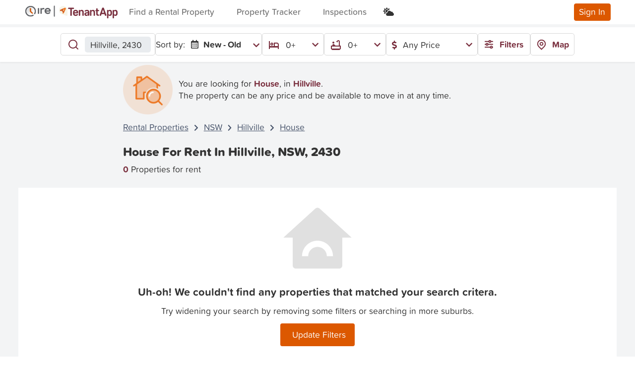

--- FILE ---
content_type: text/html; charset=utf-8
request_url: https://www.google.com/recaptcha/api2/anchor?ar=1&k=6Lf7rKchAAAAAEcNJGxhGbrOTC02hmozpay9-Qpf&co=aHR0cHM6Ly93d3cudGVuYW50YXBwLmNvbS5hdTo0NDM.&hl=en&v=PoyoqOPhxBO7pBk68S4YbpHZ&size=invisible&anchor-ms=20000&execute-ms=30000&cb=o13xlk3xtk12
body_size: 48805
content:
<!DOCTYPE HTML><html dir="ltr" lang="en"><head><meta http-equiv="Content-Type" content="text/html; charset=UTF-8">
<meta http-equiv="X-UA-Compatible" content="IE=edge">
<title>reCAPTCHA</title>
<style type="text/css">
/* cyrillic-ext */
@font-face {
  font-family: 'Roboto';
  font-style: normal;
  font-weight: 400;
  font-stretch: 100%;
  src: url(//fonts.gstatic.com/s/roboto/v48/KFO7CnqEu92Fr1ME7kSn66aGLdTylUAMa3GUBHMdazTgWw.woff2) format('woff2');
  unicode-range: U+0460-052F, U+1C80-1C8A, U+20B4, U+2DE0-2DFF, U+A640-A69F, U+FE2E-FE2F;
}
/* cyrillic */
@font-face {
  font-family: 'Roboto';
  font-style: normal;
  font-weight: 400;
  font-stretch: 100%;
  src: url(//fonts.gstatic.com/s/roboto/v48/KFO7CnqEu92Fr1ME7kSn66aGLdTylUAMa3iUBHMdazTgWw.woff2) format('woff2');
  unicode-range: U+0301, U+0400-045F, U+0490-0491, U+04B0-04B1, U+2116;
}
/* greek-ext */
@font-face {
  font-family: 'Roboto';
  font-style: normal;
  font-weight: 400;
  font-stretch: 100%;
  src: url(//fonts.gstatic.com/s/roboto/v48/KFO7CnqEu92Fr1ME7kSn66aGLdTylUAMa3CUBHMdazTgWw.woff2) format('woff2');
  unicode-range: U+1F00-1FFF;
}
/* greek */
@font-face {
  font-family: 'Roboto';
  font-style: normal;
  font-weight: 400;
  font-stretch: 100%;
  src: url(//fonts.gstatic.com/s/roboto/v48/KFO7CnqEu92Fr1ME7kSn66aGLdTylUAMa3-UBHMdazTgWw.woff2) format('woff2');
  unicode-range: U+0370-0377, U+037A-037F, U+0384-038A, U+038C, U+038E-03A1, U+03A3-03FF;
}
/* math */
@font-face {
  font-family: 'Roboto';
  font-style: normal;
  font-weight: 400;
  font-stretch: 100%;
  src: url(//fonts.gstatic.com/s/roboto/v48/KFO7CnqEu92Fr1ME7kSn66aGLdTylUAMawCUBHMdazTgWw.woff2) format('woff2');
  unicode-range: U+0302-0303, U+0305, U+0307-0308, U+0310, U+0312, U+0315, U+031A, U+0326-0327, U+032C, U+032F-0330, U+0332-0333, U+0338, U+033A, U+0346, U+034D, U+0391-03A1, U+03A3-03A9, U+03B1-03C9, U+03D1, U+03D5-03D6, U+03F0-03F1, U+03F4-03F5, U+2016-2017, U+2034-2038, U+203C, U+2040, U+2043, U+2047, U+2050, U+2057, U+205F, U+2070-2071, U+2074-208E, U+2090-209C, U+20D0-20DC, U+20E1, U+20E5-20EF, U+2100-2112, U+2114-2115, U+2117-2121, U+2123-214F, U+2190, U+2192, U+2194-21AE, U+21B0-21E5, U+21F1-21F2, U+21F4-2211, U+2213-2214, U+2216-22FF, U+2308-230B, U+2310, U+2319, U+231C-2321, U+2336-237A, U+237C, U+2395, U+239B-23B7, U+23D0, U+23DC-23E1, U+2474-2475, U+25AF, U+25B3, U+25B7, U+25BD, U+25C1, U+25CA, U+25CC, U+25FB, U+266D-266F, U+27C0-27FF, U+2900-2AFF, U+2B0E-2B11, U+2B30-2B4C, U+2BFE, U+3030, U+FF5B, U+FF5D, U+1D400-1D7FF, U+1EE00-1EEFF;
}
/* symbols */
@font-face {
  font-family: 'Roboto';
  font-style: normal;
  font-weight: 400;
  font-stretch: 100%;
  src: url(//fonts.gstatic.com/s/roboto/v48/KFO7CnqEu92Fr1ME7kSn66aGLdTylUAMaxKUBHMdazTgWw.woff2) format('woff2');
  unicode-range: U+0001-000C, U+000E-001F, U+007F-009F, U+20DD-20E0, U+20E2-20E4, U+2150-218F, U+2190, U+2192, U+2194-2199, U+21AF, U+21E6-21F0, U+21F3, U+2218-2219, U+2299, U+22C4-22C6, U+2300-243F, U+2440-244A, U+2460-24FF, U+25A0-27BF, U+2800-28FF, U+2921-2922, U+2981, U+29BF, U+29EB, U+2B00-2BFF, U+4DC0-4DFF, U+FFF9-FFFB, U+10140-1018E, U+10190-1019C, U+101A0, U+101D0-101FD, U+102E0-102FB, U+10E60-10E7E, U+1D2C0-1D2D3, U+1D2E0-1D37F, U+1F000-1F0FF, U+1F100-1F1AD, U+1F1E6-1F1FF, U+1F30D-1F30F, U+1F315, U+1F31C, U+1F31E, U+1F320-1F32C, U+1F336, U+1F378, U+1F37D, U+1F382, U+1F393-1F39F, U+1F3A7-1F3A8, U+1F3AC-1F3AF, U+1F3C2, U+1F3C4-1F3C6, U+1F3CA-1F3CE, U+1F3D4-1F3E0, U+1F3ED, U+1F3F1-1F3F3, U+1F3F5-1F3F7, U+1F408, U+1F415, U+1F41F, U+1F426, U+1F43F, U+1F441-1F442, U+1F444, U+1F446-1F449, U+1F44C-1F44E, U+1F453, U+1F46A, U+1F47D, U+1F4A3, U+1F4B0, U+1F4B3, U+1F4B9, U+1F4BB, U+1F4BF, U+1F4C8-1F4CB, U+1F4D6, U+1F4DA, U+1F4DF, U+1F4E3-1F4E6, U+1F4EA-1F4ED, U+1F4F7, U+1F4F9-1F4FB, U+1F4FD-1F4FE, U+1F503, U+1F507-1F50B, U+1F50D, U+1F512-1F513, U+1F53E-1F54A, U+1F54F-1F5FA, U+1F610, U+1F650-1F67F, U+1F687, U+1F68D, U+1F691, U+1F694, U+1F698, U+1F6AD, U+1F6B2, U+1F6B9-1F6BA, U+1F6BC, U+1F6C6-1F6CF, U+1F6D3-1F6D7, U+1F6E0-1F6EA, U+1F6F0-1F6F3, U+1F6F7-1F6FC, U+1F700-1F7FF, U+1F800-1F80B, U+1F810-1F847, U+1F850-1F859, U+1F860-1F887, U+1F890-1F8AD, U+1F8B0-1F8BB, U+1F8C0-1F8C1, U+1F900-1F90B, U+1F93B, U+1F946, U+1F984, U+1F996, U+1F9E9, U+1FA00-1FA6F, U+1FA70-1FA7C, U+1FA80-1FA89, U+1FA8F-1FAC6, U+1FACE-1FADC, U+1FADF-1FAE9, U+1FAF0-1FAF8, U+1FB00-1FBFF;
}
/* vietnamese */
@font-face {
  font-family: 'Roboto';
  font-style: normal;
  font-weight: 400;
  font-stretch: 100%;
  src: url(//fonts.gstatic.com/s/roboto/v48/KFO7CnqEu92Fr1ME7kSn66aGLdTylUAMa3OUBHMdazTgWw.woff2) format('woff2');
  unicode-range: U+0102-0103, U+0110-0111, U+0128-0129, U+0168-0169, U+01A0-01A1, U+01AF-01B0, U+0300-0301, U+0303-0304, U+0308-0309, U+0323, U+0329, U+1EA0-1EF9, U+20AB;
}
/* latin-ext */
@font-face {
  font-family: 'Roboto';
  font-style: normal;
  font-weight: 400;
  font-stretch: 100%;
  src: url(//fonts.gstatic.com/s/roboto/v48/KFO7CnqEu92Fr1ME7kSn66aGLdTylUAMa3KUBHMdazTgWw.woff2) format('woff2');
  unicode-range: U+0100-02BA, U+02BD-02C5, U+02C7-02CC, U+02CE-02D7, U+02DD-02FF, U+0304, U+0308, U+0329, U+1D00-1DBF, U+1E00-1E9F, U+1EF2-1EFF, U+2020, U+20A0-20AB, U+20AD-20C0, U+2113, U+2C60-2C7F, U+A720-A7FF;
}
/* latin */
@font-face {
  font-family: 'Roboto';
  font-style: normal;
  font-weight: 400;
  font-stretch: 100%;
  src: url(//fonts.gstatic.com/s/roboto/v48/KFO7CnqEu92Fr1ME7kSn66aGLdTylUAMa3yUBHMdazQ.woff2) format('woff2');
  unicode-range: U+0000-00FF, U+0131, U+0152-0153, U+02BB-02BC, U+02C6, U+02DA, U+02DC, U+0304, U+0308, U+0329, U+2000-206F, U+20AC, U+2122, U+2191, U+2193, U+2212, U+2215, U+FEFF, U+FFFD;
}
/* cyrillic-ext */
@font-face {
  font-family: 'Roboto';
  font-style: normal;
  font-weight: 500;
  font-stretch: 100%;
  src: url(//fonts.gstatic.com/s/roboto/v48/KFO7CnqEu92Fr1ME7kSn66aGLdTylUAMa3GUBHMdazTgWw.woff2) format('woff2');
  unicode-range: U+0460-052F, U+1C80-1C8A, U+20B4, U+2DE0-2DFF, U+A640-A69F, U+FE2E-FE2F;
}
/* cyrillic */
@font-face {
  font-family: 'Roboto';
  font-style: normal;
  font-weight: 500;
  font-stretch: 100%;
  src: url(//fonts.gstatic.com/s/roboto/v48/KFO7CnqEu92Fr1ME7kSn66aGLdTylUAMa3iUBHMdazTgWw.woff2) format('woff2');
  unicode-range: U+0301, U+0400-045F, U+0490-0491, U+04B0-04B1, U+2116;
}
/* greek-ext */
@font-face {
  font-family: 'Roboto';
  font-style: normal;
  font-weight: 500;
  font-stretch: 100%;
  src: url(//fonts.gstatic.com/s/roboto/v48/KFO7CnqEu92Fr1ME7kSn66aGLdTylUAMa3CUBHMdazTgWw.woff2) format('woff2');
  unicode-range: U+1F00-1FFF;
}
/* greek */
@font-face {
  font-family: 'Roboto';
  font-style: normal;
  font-weight: 500;
  font-stretch: 100%;
  src: url(//fonts.gstatic.com/s/roboto/v48/KFO7CnqEu92Fr1ME7kSn66aGLdTylUAMa3-UBHMdazTgWw.woff2) format('woff2');
  unicode-range: U+0370-0377, U+037A-037F, U+0384-038A, U+038C, U+038E-03A1, U+03A3-03FF;
}
/* math */
@font-face {
  font-family: 'Roboto';
  font-style: normal;
  font-weight: 500;
  font-stretch: 100%;
  src: url(//fonts.gstatic.com/s/roboto/v48/KFO7CnqEu92Fr1ME7kSn66aGLdTylUAMawCUBHMdazTgWw.woff2) format('woff2');
  unicode-range: U+0302-0303, U+0305, U+0307-0308, U+0310, U+0312, U+0315, U+031A, U+0326-0327, U+032C, U+032F-0330, U+0332-0333, U+0338, U+033A, U+0346, U+034D, U+0391-03A1, U+03A3-03A9, U+03B1-03C9, U+03D1, U+03D5-03D6, U+03F0-03F1, U+03F4-03F5, U+2016-2017, U+2034-2038, U+203C, U+2040, U+2043, U+2047, U+2050, U+2057, U+205F, U+2070-2071, U+2074-208E, U+2090-209C, U+20D0-20DC, U+20E1, U+20E5-20EF, U+2100-2112, U+2114-2115, U+2117-2121, U+2123-214F, U+2190, U+2192, U+2194-21AE, U+21B0-21E5, U+21F1-21F2, U+21F4-2211, U+2213-2214, U+2216-22FF, U+2308-230B, U+2310, U+2319, U+231C-2321, U+2336-237A, U+237C, U+2395, U+239B-23B7, U+23D0, U+23DC-23E1, U+2474-2475, U+25AF, U+25B3, U+25B7, U+25BD, U+25C1, U+25CA, U+25CC, U+25FB, U+266D-266F, U+27C0-27FF, U+2900-2AFF, U+2B0E-2B11, U+2B30-2B4C, U+2BFE, U+3030, U+FF5B, U+FF5D, U+1D400-1D7FF, U+1EE00-1EEFF;
}
/* symbols */
@font-face {
  font-family: 'Roboto';
  font-style: normal;
  font-weight: 500;
  font-stretch: 100%;
  src: url(//fonts.gstatic.com/s/roboto/v48/KFO7CnqEu92Fr1ME7kSn66aGLdTylUAMaxKUBHMdazTgWw.woff2) format('woff2');
  unicode-range: U+0001-000C, U+000E-001F, U+007F-009F, U+20DD-20E0, U+20E2-20E4, U+2150-218F, U+2190, U+2192, U+2194-2199, U+21AF, U+21E6-21F0, U+21F3, U+2218-2219, U+2299, U+22C4-22C6, U+2300-243F, U+2440-244A, U+2460-24FF, U+25A0-27BF, U+2800-28FF, U+2921-2922, U+2981, U+29BF, U+29EB, U+2B00-2BFF, U+4DC0-4DFF, U+FFF9-FFFB, U+10140-1018E, U+10190-1019C, U+101A0, U+101D0-101FD, U+102E0-102FB, U+10E60-10E7E, U+1D2C0-1D2D3, U+1D2E0-1D37F, U+1F000-1F0FF, U+1F100-1F1AD, U+1F1E6-1F1FF, U+1F30D-1F30F, U+1F315, U+1F31C, U+1F31E, U+1F320-1F32C, U+1F336, U+1F378, U+1F37D, U+1F382, U+1F393-1F39F, U+1F3A7-1F3A8, U+1F3AC-1F3AF, U+1F3C2, U+1F3C4-1F3C6, U+1F3CA-1F3CE, U+1F3D4-1F3E0, U+1F3ED, U+1F3F1-1F3F3, U+1F3F5-1F3F7, U+1F408, U+1F415, U+1F41F, U+1F426, U+1F43F, U+1F441-1F442, U+1F444, U+1F446-1F449, U+1F44C-1F44E, U+1F453, U+1F46A, U+1F47D, U+1F4A3, U+1F4B0, U+1F4B3, U+1F4B9, U+1F4BB, U+1F4BF, U+1F4C8-1F4CB, U+1F4D6, U+1F4DA, U+1F4DF, U+1F4E3-1F4E6, U+1F4EA-1F4ED, U+1F4F7, U+1F4F9-1F4FB, U+1F4FD-1F4FE, U+1F503, U+1F507-1F50B, U+1F50D, U+1F512-1F513, U+1F53E-1F54A, U+1F54F-1F5FA, U+1F610, U+1F650-1F67F, U+1F687, U+1F68D, U+1F691, U+1F694, U+1F698, U+1F6AD, U+1F6B2, U+1F6B9-1F6BA, U+1F6BC, U+1F6C6-1F6CF, U+1F6D3-1F6D7, U+1F6E0-1F6EA, U+1F6F0-1F6F3, U+1F6F7-1F6FC, U+1F700-1F7FF, U+1F800-1F80B, U+1F810-1F847, U+1F850-1F859, U+1F860-1F887, U+1F890-1F8AD, U+1F8B0-1F8BB, U+1F8C0-1F8C1, U+1F900-1F90B, U+1F93B, U+1F946, U+1F984, U+1F996, U+1F9E9, U+1FA00-1FA6F, U+1FA70-1FA7C, U+1FA80-1FA89, U+1FA8F-1FAC6, U+1FACE-1FADC, U+1FADF-1FAE9, U+1FAF0-1FAF8, U+1FB00-1FBFF;
}
/* vietnamese */
@font-face {
  font-family: 'Roboto';
  font-style: normal;
  font-weight: 500;
  font-stretch: 100%;
  src: url(//fonts.gstatic.com/s/roboto/v48/KFO7CnqEu92Fr1ME7kSn66aGLdTylUAMa3OUBHMdazTgWw.woff2) format('woff2');
  unicode-range: U+0102-0103, U+0110-0111, U+0128-0129, U+0168-0169, U+01A0-01A1, U+01AF-01B0, U+0300-0301, U+0303-0304, U+0308-0309, U+0323, U+0329, U+1EA0-1EF9, U+20AB;
}
/* latin-ext */
@font-face {
  font-family: 'Roboto';
  font-style: normal;
  font-weight: 500;
  font-stretch: 100%;
  src: url(//fonts.gstatic.com/s/roboto/v48/KFO7CnqEu92Fr1ME7kSn66aGLdTylUAMa3KUBHMdazTgWw.woff2) format('woff2');
  unicode-range: U+0100-02BA, U+02BD-02C5, U+02C7-02CC, U+02CE-02D7, U+02DD-02FF, U+0304, U+0308, U+0329, U+1D00-1DBF, U+1E00-1E9F, U+1EF2-1EFF, U+2020, U+20A0-20AB, U+20AD-20C0, U+2113, U+2C60-2C7F, U+A720-A7FF;
}
/* latin */
@font-face {
  font-family: 'Roboto';
  font-style: normal;
  font-weight: 500;
  font-stretch: 100%;
  src: url(//fonts.gstatic.com/s/roboto/v48/KFO7CnqEu92Fr1ME7kSn66aGLdTylUAMa3yUBHMdazQ.woff2) format('woff2');
  unicode-range: U+0000-00FF, U+0131, U+0152-0153, U+02BB-02BC, U+02C6, U+02DA, U+02DC, U+0304, U+0308, U+0329, U+2000-206F, U+20AC, U+2122, U+2191, U+2193, U+2212, U+2215, U+FEFF, U+FFFD;
}
/* cyrillic-ext */
@font-face {
  font-family: 'Roboto';
  font-style: normal;
  font-weight: 900;
  font-stretch: 100%;
  src: url(//fonts.gstatic.com/s/roboto/v48/KFO7CnqEu92Fr1ME7kSn66aGLdTylUAMa3GUBHMdazTgWw.woff2) format('woff2');
  unicode-range: U+0460-052F, U+1C80-1C8A, U+20B4, U+2DE0-2DFF, U+A640-A69F, U+FE2E-FE2F;
}
/* cyrillic */
@font-face {
  font-family: 'Roboto';
  font-style: normal;
  font-weight: 900;
  font-stretch: 100%;
  src: url(//fonts.gstatic.com/s/roboto/v48/KFO7CnqEu92Fr1ME7kSn66aGLdTylUAMa3iUBHMdazTgWw.woff2) format('woff2');
  unicode-range: U+0301, U+0400-045F, U+0490-0491, U+04B0-04B1, U+2116;
}
/* greek-ext */
@font-face {
  font-family: 'Roboto';
  font-style: normal;
  font-weight: 900;
  font-stretch: 100%;
  src: url(//fonts.gstatic.com/s/roboto/v48/KFO7CnqEu92Fr1ME7kSn66aGLdTylUAMa3CUBHMdazTgWw.woff2) format('woff2');
  unicode-range: U+1F00-1FFF;
}
/* greek */
@font-face {
  font-family: 'Roboto';
  font-style: normal;
  font-weight: 900;
  font-stretch: 100%;
  src: url(//fonts.gstatic.com/s/roboto/v48/KFO7CnqEu92Fr1ME7kSn66aGLdTylUAMa3-UBHMdazTgWw.woff2) format('woff2');
  unicode-range: U+0370-0377, U+037A-037F, U+0384-038A, U+038C, U+038E-03A1, U+03A3-03FF;
}
/* math */
@font-face {
  font-family: 'Roboto';
  font-style: normal;
  font-weight: 900;
  font-stretch: 100%;
  src: url(//fonts.gstatic.com/s/roboto/v48/KFO7CnqEu92Fr1ME7kSn66aGLdTylUAMawCUBHMdazTgWw.woff2) format('woff2');
  unicode-range: U+0302-0303, U+0305, U+0307-0308, U+0310, U+0312, U+0315, U+031A, U+0326-0327, U+032C, U+032F-0330, U+0332-0333, U+0338, U+033A, U+0346, U+034D, U+0391-03A1, U+03A3-03A9, U+03B1-03C9, U+03D1, U+03D5-03D6, U+03F0-03F1, U+03F4-03F5, U+2016-2017, U+2034-2038, U+203C, U+2040, U+2043, U+2047, U+2050, U+2057, U+205F, U+2070-2071, U+2074-208E, U+2090-209C, U+20D0-20DC, U+20E1, U+20E5-20EF, U+2100-2112, U+2114-2115, U+2117-2121, U+2123-214F, U+2190, U+2192, U+2194-21AE, U+21B0-21E5, U+21F1-21F2, U+21F4-2211, U+2213-2214, U+2216-22FF, U+2308-230B, U+2310, U+2319, U+231C-2321, U+2336-237A, U+237C, U+2395, U+239B-23B7, U+23D0, U+23DC-23E1, U+2474-2475, U+25AF, U+25B3, U+25B7, U+25BD, U+25C1, U+25CA, U+25CC, U+25FB, U+266D-266F, U+27C0-27FF, U+2900-2AFF, U+2B0E-2B11, U+2B30-2B4C, U+2BFE, U+3030, U+FF5B, U+FF5D, U+1D400-1D7FF, U+1EE00-1EEFF;
}
/* symbols */
@font-face {
  font-family: 'Roboto';
  font-style: normal;
  font-weight: 900;
  font-stretch: 100%;
  src: url(//fonts.gstatic.com/s/roboto/v48/KFO7CnqEu92Fr1ME7kSn66aGLdTylUAMaxKUBHMdazTgWw.woff2) format('woff2');
  unicode-range: U+0001-000C, U+000E-001F, U+007F-009F, U+20DD-20E0, U+20E2-20E4, U+2150-218F, U+2190, U+2192, U+2194-2199, U+21AF, U+21E6-21F0, U+21F3, U+2218-2219, U+2299, U+22C4-22C6, U+2300-243F, U+2440-244A, U+2460-24FF, U+25A0-27BF, U+2800-28FF, U+2921-2922, U+2981, U+29BF, U+29EB, U+2B00-2BFF, U+4DC0-4DFF, U+FFF9-FFFB, U+10140-1018E, U+10190-1019C, U+101A0, U+101D0-101FD, U+102E0-102FB, U+10E60-10E7E, U+1D2C0-1D2D3, U+1D2E0-1D37F, U+1F000-1F0FF, U+1F100-1F1AD, U+1F1E6-1F1FF, U+1F30D-1F30F, U+1F315, U+1F31C, U+1F31E, U+1F320-1F32C, U+1F336, U+1F378, U+1F37D, U+1F382, U+1F393-1F39F, U+1F3A7-1F3A8, U+1F3AC-1F3AF, U+1F3C2, U+1F3C4-1F3C6, U+1F3CA-1F3CE, U+1F3D4-1F3E0, U+1F3ED, U+1F3F1-1F3F3, U+1F3F5-1F3F7, U+1F408, U+1F415, U+1F41F, U+1F426, U+1F43F, U+1F441-1F442, U+1F444, U+1F446-1F449, U+1F44C-1F44E, U+1F453, U+1F46A, U+1F47D, U+1F4A3, U+1F4B0, U+1F4B3, U+1F4B9, U+1F4BB, U+1F4BF, U+1F4C8-1F4CB, U+1F4D6, U+1F4DA, U+1F4DF, U+1F4E3-1F4E6, U+1F4EA-1F4ED, U+1F4F7, U+1F4F9-1F4FB, U+1F4FD-1F4FE, U+1F503, U+1F507-1F50B, U+1F50D, U+1F512-1F513, U+1F53E-1F54A, U+1F54F-1F5FA, U+1F610, U+1F650-1F67F, U+1F687, U+1F68D, U+1F691, U+1F694, U+1F698, U+1F6AD, U+1F6B2, U+1F6B9-1F6BA, U+1F6BC, U+1F6C6-1F6CF, U+1F6D3-1F6D7, U+1F6E0-1F6EA, U+1F6F0-1F6F3, U+1F6F7-1F6FC, U+1F700-1F7FF, U+1F800-1F80B, U+1F810-1F847, U+1F850-1F859, U+1F860-1F887, U+1F890-1F8AD, U+1F8B0-1F8BB, U+1F8C0-1F8C1, U+1F900-1F90B, U+1F93B, U+1F946, U+1F984, U+1F996, U+1F9E9, U+1FA00-1FA6F, U+1FA70-1FA7C, U+1FA80-1FA89, U+1FA8F-1FAC6, U+1FACE-1FADC, U+1FADF-1FAE9, U+1FAF0-1FAF8, U+1FB00-1FBFF;
}
/* vietnamese */
@font-face {
  font-family: 'Roboto';
  font-style: normal;
  font-weight: 900;
  font-stretch: 100%;
  src: url(//fonts.gstatic.com/s/roboto/v48/KFO7CnqEu92Fr1ME7kSn66aGLdTylUAMa3OUBHMdazTgWw.woff2) format('woff2');
  unicode-range: U+0102-0103, U+0110-0111, U+0128-0129, U+0168-0169, U+01A0-01A1, U+01AF-01B0, U+0300-0301, U+0303-0304, U+0308-0309, U+0323, U+0329, U+1EA0-1EF9, U+20AB;
}
/* latin-ext */
@font-face {
  font-family: 'Roboto';
  font-style: normal;
  font-weight: 900;
  font-stretch: 100%;
  src: url(//fonts.gstatic.com/s/roboto/v48/KFO7CnqEu92Fr1ME7kSn66aGLdTylUAMa3KUBHMdazTgWw.woff2) format('woff2');
  unicode-range: U+0100-02BA, U+02BD-02C5, U+02C7-02CC, U+02CE-02D7, U+02DD-02FF, U+0304, U+0308, U+0329, U+1D00-1DBF, U+1E00-1E9F, U+1EF2-1EFF, U+2020, U+20A0-20AB, U+20AD-20C0, U+2113, U+2C60-2C7F, U+A720-A7FF;
}
/* latin */
@font-face {
  font-family: 'Roboto';
  font-style: normal;
  font-weight: 900;
  font-stretch: 100%;
  src: url(//fonts.gstatic.com/s/roboto/v48/KFO7CnqEu92Fr1ME7kSn66aGLdTylUAMa3yUBHMdazQ.woff2) format('woff2');
  unicode-range: U+0000-00FF, U+0131, U+0152-0153, U+02BB-02BC, U+02C6, U+02DA, U+02DC, U+0304, U+0308, U+0329, U+2000-206F, U+20AC, U+2122, U+2191, U+2193, U+2212, U+2215, U+FEFF, U+FFFD;
}

</style>
<link rel="stylesheet" type="text/css" href="https://www.gstatic.com/recaptcha/releases/PoyoqOPhxBO7pBk68S4YbpHZ/styles__ltr.css">
<script nonce="O7F45PlYSQIs6sfj4dIdjg" type="text/javascript">window['__recaptcha_api'] = 'https://www.google.com/recaptcha/api2/';</script>
<script type="text/javascript" src="https://www.gstatic.com/recaptcha/releases/PoyoqOPhxBO7pBk68S4YbpHZ/recaptcha__en.js" nonce="O7F45PlYSQIs6sfj4dIdjg">
      
    </script></head>
<body><div id="rc-anchor-alert" class="rc-anchor-alert"></div>
<input type="hidden" id="recaptcha-token" value="[base64]">
<script type="text/javascript" nonce="O7F45PlYSQIs6sfj4dIdjg">
      recaptcha.anchor.Main.init("[\x22ainput\x22,[\x22bgdata\x22,\x22\x22,\[base64]/[base64]/[base64]/[base64]/[base64]/UltsKytdPUU6KEU8MjA0OD9SW2wrK109RT4+NnwxOTI6KChFJjY0NTEyKT09NTUyOTYmJk0rMTxjLmxlbmd0aCYmKGMuY2hhckNvZGVBdChNKzEpJjY0NTEyKT09NTYzMjA/[base64]/[base64]/[base64]/[base64]/[base64]/[base64]/[base64]\x22,\[base64]\\u003d\\u003d\x22,\x22w79Gw605d8KswovDugXDiEU0enNbwrTCkxDDgiXCkw1pwqHCmALCrUsVw40/w6fDnR7CoMKmUcKdwovDncOPw7wMGht3w61nEMKjwqrCrk3Cg8KUw6MrwrvCnsK6w6jCjTlKwrzDojxJMsOtKQh0wq3Dl8Otw5LDvylTdMOIO8OZw7BPTsONP3RawoUEXcOfw5R0w7YBw7vCiGohw73DocKMw47CkcOTOF8gM8OvGxnDu23DhAl/wrrCo8KnwovDniDDhMKAHR3DisKywo/CqsO6ZRvClFHCo1MFwqvDr8KFPsKHVcK/w59RwrTDqMOzwq8tw7/Cs8KPw4bCnyLDsXJUUsO/[base64]/Ci2PDlsO1FVFSwpXCtUMbOMKjacO0wpLCtMOvw4PDpnfCssKndX4yw6fDvknCqm7DtGjDu8KYwqM1woTClsODwr1ZWQxTCsOZTlcHwrfCgRF5TCFhSMOgY8Ouwp/DjTwtwpHDuDh6w6rDvcONwptVwprCtnTCi07CpsK3QcK6O8OPw7opwoZrwqXCq8ODe1BRXSPChcK/w45Cw53CkxItw7FxMMKGwrDDosKYAMK1wpvDncK/[base64]/eSPCj1sAwpBYw7ciw5EJw5EHw5fCrMO+w54Sd8KHLz7DjMKHwqBwwonDuGLDnMOsw4AOI2Zuw53DhcK7w71bFD53w6fCkXfCmMOzasKKw5rCvUNbwrRKw6ATwqnCssKiw7V6aU7DhA/DhB/ClcKqfsKCwosjw6PDu8ObAT/CsW3CvVfCjVLChsO0QsOvfMKFa1/DhcKZw5XCicO3asK0w7XDtsO3T8KdO8KXOcOCw7hdVsOOOMO0w7DCn8KRwpAuwqVmwpsQw5Mvw4jDlMKJw7DCocKKTgU+JA1sVFJ6woksw73DusOKw4/Cmk/[base64]/DocOhwpzCqmFNGcKmw5JYwpjCpsK8R8K0BRnCmjDCrR/Dp1cTLcK8UzLCtMKEwqNJwp44QMKTwp7ClS7DrcOfE1zCr1gXIMKCXsKAE2PCmU7CmkTDpAVGcMK1wpvDsCBgHGV1dhlnekFrw4RxIFHDnVjDk8Kfwq7DhkBDMFrDq0l/BU/ClMK4wrU7ZsOSZ3oXw6F5aF5hwpnDucOEw6XDuC4LwppUcTwEwqR3w4LChBxhwotRZMKkwoPCo8OKw4U6w7lSF8OEwrHDisKQOMO/wpjDonzDhBbCvMOKwpfDoi4xNgZJwoLDlRbDgsKLDn3CjydWw5jDoAbCoXBMw4pMwr3ChsONwppiwq7CrAvDmsOZwowhCycXwrZqDsKrw7XDg0fCnUvCmiDCvcK9w793wo7Cg8OlwpPCvGIwSsOtw57DlMKFwrdHNQLCqsK2wrccX8K+w77Ct8Oiw7/DjcKRw43DhA7Dq8OVwo4jw4hnw5teI8OVScKUwosaKMOdw6bCocOpwrhOV0AtVAPCqHjChBTCkXrCmGRXEcKgcsKNNsKeJ3BNwo4deyTDiynDgMOYLsO4wqvCtWZyw6RqJsOyRMK6wr5mD8KwacKwMwprw6oFVwZOesOGw7vDqjDClR18w5jDv8K0SsOqw5TDoi/Cj8KPVMOTPwZGE8KjehJ/woM7wpQ0w6BKw4YDw5tyYsOywo4vw5bDtMO2woQKwobDlUg+U8KTf8OrJsK6w7nDmXwEdMK2MsKpc3bCv3vDuXHDuHdWR2jDqz0Nw53Dv03Cilk7Z8K9w6nDncOvw7/CqjR1IsOzNg43w4Vow5PDkzTCmsKgw781w7fDtMOHU8OXLMKIbcKRScOowqEqd8OvBUEGVsKgw4vCscO7wpbCgcKQw7HClcO2IWteIUHCkcO5P35pXzgCdxxww6/CgMKyMQTCkcOBG1TCtnJiwqg0w4jCgMKAw791J8OvwpEedCLCu8OvwpFBHxPDqWpTw5/Ct8OLw4XCkhnDrmHDoMK3wpk+w6oNXzQYw4LChSPCosKdwqdKw6TCmcO4asO5wp10wo53wqXDr3vDk8OjJlrDp8O0w7TDu8Onc8KRwrZGwpoOS0oVDjlSNVjDoV1WwqYmw6PDrsKnw4bDrMOjNsK0wrMCSsKjXMKjw6DCgVAVHzDCoHrCmmDDl8K/w5vDrsKhwpJxw643Zz3CtgLCkG3CsivDsMO5w6N7MsKmwq1hPMKtD8OjGMO9w6nCvcKww5lowqxUw5DDgjc1w7oywp/[base64]/wqQ/GsKfUBtvw6dFQcO/E0scwqEfwrtmwr1hNx97OTDDnMO5YCjCoBUXw4fDhcKlw6/DrWDDvWbCgcK/[base64]/CmcKOC8OJdcK2FMKZwrzDv8KJwrgzWsO+A1lww4TCssKfa1siJnlkRGdgw7jCklAuGFteT3/Dvx3DsRLDsVkZwrfDrxcew4rDiwvCuMODwr46XRcaMsKGehvDpcKuw5UDQiLDuW0+w53Cl8KoX8O4ZizDnSpPw78EwqUIFMOPHcO1w57ClMOKwrt9KS5DUgTDjQDDkhTDqMOnwoUgT8Kiw5rDjFI1G1nDtFvDisK+w4zDuj4zwrXCmMKeFMKCL0kEw7DCkTM/[base64]/[base64]/DpUUtwowMwqBoKcOuw4BhLE3Dp8Kbw6R/[base64]/Do8O9VcOEw5XCu3ANw7XCgMKQUS7DjUp2w51HHsKSdcO5RC1BGMKxw5LDm8OwOA5LQhEjwqvCuTTCuWzDgMO3dxd/[base64]/[base64]/[base64]/DlcKXZEbDlMOnwpwQNksmw4k4w7PDq8O7E8OVwo/[base64]/[base64]/CocKyBlo6wolcbBBqwrFGG8KawqZteMOywqrCsAdCwoXDs8Odw5kHfhVBNcObXQ9+w4JmHsKqworCmMKAw4FJwojDuUUzwo1uw4UKdRwlY8OrV1LCvjTCkMOHwoYUw7U9wo59YG5QIMKXGD/[base64]/NsO7w4ZEwrRfFcK+wp/DhMOXw5kww4PCuSdIBDvCgMO6woZxT8K6wqvDhsK3wqrCu0owwpE6cioiHS4Cw5p8wqFpw5V6I8KqF8O/w4PDo0FiOMOIw5zDncOANkJfw67Ct0/DtxHDsh/Dp8KCegtIGsO0S8Kpw6RHw77Cm1TCp8Ojw7jCvMO1w44CU0hAIcOreH7Ci8OlcgcBw5kjwrfDt8O3w7vCu8OFwrHDqSo/w43CssKlw5ZywqHDhQpcwqDDvcK3w6hrwpUcJcKHE8KZw7/[base64]/Do8KgC3XDojvCuTU0w4HCmsOPKMK/wrM5w6Y5wqrCq8OIW8OMNlvCiMKgw5HChBnCmWHCr8K3w6VvGcKdblMDFcKRNcKEBcKEM1QoRcKdwrYRP3DCp8KsRcOZw7EEwpATcCtmw4Bawo/DqMK/bsOXw4AVw7DCocO5woLDiUoKVsKzwrfDk3rDq8OowoAZwqpZwrTCqcKNw6nCpTZmw7ZmwptKw4/Ckz7DhixUeyZTG8KWw745e8Ogw5rDqk/[base64]/DgDFjJ8KZwprCoAjDg8OPGADClBNeK1F9a8KgRj3DoMO4wp41wpUmw6BUPMKPwpPDksOFwrrDmkPCnEURLsKcBcOONVHCi8OWaQguccKie2IMFW/Ds8KOwrrDgUjCjcKSw7ArwoY9wocjwowYUH3CrMOkEMOBP8O5GsKuZsK7wpchw4tQVzcEQ2oFw5jDgW/DrH5Qw7jDs8KrdwkMZlXDvcKKQAclGcOgCyfCgsOeASZQw6U0w6jCuMKZVFPClm/DlMODw7vDn8O+AxDDnE7Dp0/DgcO/RF3Dkj4YIxfDqQMSw5PDv8OSUw/DhRQNw7XCtMKtwrHCo8K4WnxqPCc2G8Knwp9mIsOoPW98w6EPw5/DljTCgcOqwqpYaz8awplDw6EYw6TDiSXDrMOywr0Pw6ofw67DqjFVOkrChj7CnzUmIiUjDMKKw783XsONwrPCkMK9S8OOwqXCjcO/[base64]/CvX97wq8kH8K3IsOEXkvDmlhEw7oOLXDCqTfCk8Osw5nCsFRqagHDnSwefcOSwr58ADliXEZPTmUTMHPCuVHCicK0OCDDjwzDiQnCrAHDsDDDuyXChxrDtsOqBsK5AVLCsMOicE8rMBRGdhPCtWEXa1RTLcKsw7bDr8ODQMOjesKKEsKzfionIWk/w6jCv8OxGnxBwo/CoEvCpMOIw6XDmnjCsHo3w5pqwo4FDMOyw4XDiXJ0woHDkmvDgcKLLMOAw6d/FMKcfBNJIMKIw59kwrPDpxHDk8O/[base64]/CqsOxYBzCtiDDhkEQQcKtwrzCmy7Cux7CpX7DsXXCj3vCtQExIzfCkcO6X8ONwo/[base64]/[base64]/[base64]/Ml4ww7V9wpl6f0PCu8OsM8O2wpdxw6d4woE1w5tow44vw47CoVbDjzgGJsOeJwo2fsOsLMOgClLDlTENHlxYOVpvCsKwwphPw6EBwpPDvsOMO8K5AMOaw4TCocOpQkTDksKnw5/DlQwKwqRqwqXCk8KYNsOqKMOgPwRCwop3WcOFLWldwpDDvB/[base64]/BcK7w6/Dj8OtOMKvw6vDoT3CsGHCuXbDmcKhMwohwqNqenIZw6PDu0oZXCfDgcKHC8KvOl7CocOjSMOoccK/TVvDnzDCkcO6a3cRZsKUT8KewrfCoF/DoDZBwp7Dh8OHIsOTw7jCqWLDvcORw47DlcKYIsOQwqvDmhpIw7NVLcKvw6nDpnpoQGDDhhkRw4zCgMKhesKxw5PDnsKzDcKxw7x9cMOVa8OqL8KISWo+wqk6wro/wrUPwoHDpjJkwo5jd3rCvH41wq/DmsOqK18UYW5kBArDhMOhw6/[base64]/[base64]/DhsKMw69sLEMzDcKBwokKU8KdUUJrw4hBw59jDXvCp8OMw4DCrsOsLAJFw5zDucKAwpfDuAvDknLDkUjCscORwpN7w6Mgw5/DnjvChgovwpoFTHPDvcKbPC7DvsKEFDvCkcOJXMK8BxbDqsKqw7fDnnU9EsKnwpXCrRtqw7t1w7fCkxQRw78acA9OYMO5wpFVw70qw5cwUGkKw5Jtw4debzsCA8K0wrfDuHhPwppiVwZPdVfCucOww55IVMKAL8ObF8KCLcKCwqzDkWgcw6/CgsKZFsKxw6tBKMOfSyJ+JWFvwpRBwpJbAsOlBUTDmwESDMOLw7XDksKBw4B5GyLDu8OiTAhvDsK5wpzCmsKvw5vDnsOqwqDDk8O4w7HCsH5sPsK3wrY/P35Ww7nDnh/[base64]/wq0yHWrDisKxw6jCnsKfaSckOy0ywpY9bMKjwrxFLcOxwo3DocOwwpLCgsKrwp9rw43DoMOYw4JiwqkawqDCpw4qfcKlZmlEwpjDv8OEwpIBw559w5zDkDw2b8KIOsO7YmkODFl0CW8ZcBLDqz/[base64]/VBnCusKXw7MhKsKrXMKkZQZvw75WwrPCqjfCrsKGwoLCg8KSw5rDiRgCwq7Ds2MPwpzDjsKZacKiw6vCkMOHVnfDq8KHbsK3F8KNw4ggBsOTb0zDicKjC3jDr8OVwrPCnMO2OMKjw5rDq2bCncKBeMKrwqAhJR/DhsOSHMO9wrFnwqdiw7FzPMKFX3NQwrJww7gIO8KUw7vDojIsR8O2eghGwqTDrMODwqkcw6U4wr0CwrPDqMK5asOwFMKhwql4wr3DkGPCosOYHEQqQMOZOcKVfGhOck3Cg8OsXMKPw7gBP8KFw6FOw4RLwqhvfMOWwobDpcOOw7VRIMKgSsOKQyzDtcKLw5TDlMK3wr/CglYeH8KfwpvDq1Yzw6PCvMOWUsObwrvCkcODVVhxw7rCtws3w7/[base64]/wq9Yw6JIw7vCucONw6kdJsKKXzbDoAbClh/CqcOBwoHCgCrDo8O0JSVDYSvCuxfDqsOCAsKeY17Cu8O6J0w3dMO8XnTCk8OqF8O1w6p5YU4Bw5HDtMKywqHDkj0owojDhsKNLsKjA8OXRX3Dmm52UAbCnGnCoCnDsQEtw6FAEcONw79aL8OoT8KIAcOywphOOj/[base64]/CpsOuwqYNwpF1QcOBwqUcwpjCthNuJMO9w4LCvyF+wpHCp8OVCwdew7hpwrDCpMKcwqMSJsKdwrsSwr7CscOsIcK2IsObw744AR7ClMOWw5BXLQ/[base64]/Dq8K9w6ofw5nCmcO5wrAVKsK7wrEzw4rChSEhDAsyw43DkTwNw6/ClsK1DMOxwp5IKMOZccOqwo41w6HCpcK5w7zClgfClADDhRLDsDfCmMOtd0DDkMOEw7tlOEjDpBPDnlXDkSjCkBoBwqXDpcKnPAFCwpcrw6rDisORwrMFF8Onf8KXw54UwqspWMO+w4PCisOww5BvU8OZYUXCkB/DjMKkW37DlhxOHMOJwqckw5DDgMKrBjbCug10PsKSMMK9UCc0w613QsKPEsOicsO9wpBewqdpRMO/w5olJSAwwq9PVMKnwppJwrkxwqTCiRtNB8O3w54zw6YRwrzCosOZwq7DhcOvNsKYTDkvw61kQcKiwqzCsFTCicKcwoXDo8KTFRvCgjTCosKrYsOjA1FdB28TwpTDqMKPw7kbwqU/w7cOw7ZNOXh5N2kNwpXCmm1OCMK7wqDCgMKSZyLDpcKOR1EMwox5KcOxwrDDt8Omw655MGQdwqxMZsOzKz/[base64]/[base64]/DnsKROcKfw51Ew4UOwoZeb8OYw6jCjsOIw5PCocOvwrglA8OvMjvCpSluwowZw6dJA8KtFCNnPk7CtsKbazlbEkNlwqkPwqDCtybDmE5WwqwYFcO/[base64]/DpMKGw5DCs8KwWEZ+K8ONS8OlwrcGwrwwDUgpCzdCwq3Ch0zDpsKWfhLDkE7CvEMUZEjDvAg1H8KYbsO5MHnCkX/CpcKjwp1XwpYhJxjClsKdw4sXAlXCqi7Du3VlFMO5w4DDlzZuw6PDg8OgIUErw6fCnMO6V3nCsWIXw6dydsKSXsK2w6DDu0PDk8KCwqrCu8K/wpZuUsOBwonCkDkow4nDjMOKfDTDg0ceNhnCuFTDn8ODw7NbDznDuW/DssOwwokawprCj2fDgzhcwrTCpyXCgsO1HFgDOWvCh2fCh8O4wr/Ds8OqRl7CkF3DicOOSsO5w6XCvBxPw4EMIcKXYRYvR8Ofw5Rkwo3DpG9ASsKaA1B4wpvDs8KEwq/DsMKqwoTCs8KTwq4YCsKHw5BRwrDCuMOUEB4EwoPDgsKFw7jDuMK0Y8KmwrYZJF87w54FwpINAjd8wr8GDcKuw7gEDjnCuApwRCXCmcKXw5PCncOkwoZRbFrCnhDDqyTDnsOccjfClgjDo8KUwohvwoHDqcKgWcK0wqo5OCh0wo7DkcKdXxNpJ8OCcMOzJH/Cu8OxwrdfOMO/MzEKw5bCgMO8TMOjw4PDnW3DpUAkZgUnVnzDv8KtwqvCimMwYsOJH8Oxw7LDjsONKsOQw5hnJcOCwp0zw5l7w6nCocKiKMK4wqjDhsK9JMOdw5bDm8OYw6rDswnDlwVkwrdoN8KFwpfCtMKXesKww6vDjsOQBSAUw4/[base64]/w6Ysw5RAwrrDrBbClcOpZVIbeMKhPi8FOMO6wp/CrsOaw7PDgsKwwpLCncOlf3rDvcOJwq/DncO2I2sHw5woCBMAM8O/KsKdZcKNwqgLw4thCE1Sw6/CmQxcw5NpwrbDrBQEw4jChMOzwrTCjhhrSDhUdCjCuMOMLCAMwqZ7UMOJwptYc8ONI8K4wqrDuivDh8OBw43Cky5Pwp7DqSfCmMKWTsKIw7nDlzdBw4pwLMOrw4VQIFjChEt/[base64]/YMKoNzs7HhhGEsK4wqbClMKjw5LCmcKFeMO+H0ERP8ObZlg1wrPDs8OJwofCvsK9w6kLw5oQJsOTwpfDjATDlkslw5Nxw4ltwovCuUMALWxFwr9Dw6LCjcK8bxhiesKlw6EcXjNBwr9kwoZSAXNlwozCtAvCtFNLQcOVWwvCjcOrL2Z/NU/DpsOVwqXCtisJUsOEw73CqCdwI3zDjTPDoS0NwpBvEMK/w5bCoMKUGik1w43Coy3CkR18wrMuw5/CtW0fYR0HwoHCn8KwCcK+JxHCtn7CjMKNwp3DsFhlR8OgZWrDlTXCtMOzwr5/SC3Dr8K8YwYmLCjDgMOewq5Cw6DDrcK6w4DCncOxw7LCpAjCl2U2AXMQw5jDvcOMUTLDm8OKwq5twobDpsO8wo/CjcOcw4fCvMO0w7fCk8KBD8OhM8K0wpLCpFh7w7PCqywwfMKPOQM7CMOpw4BIwo9rw4nDuMOqEkphwoJyTsOUwopww5HCg03Cq1LChXgGwofCqk1Vw5hUcWvCnEzDt8OTY8OABRI0YsKNR8KvKGvDhhnCvMKxVD/Dn8OhwobCiQ0HWMOgQcOLw4AKY8OZw5fCpk43w6bCgMOoBhHDiwzCp8K9w4PDsxDDqE5/ZMOPbn3DvX7CpcKJw50+bcOdTUU5QcKAw4zCmTTDoMK9BcObwrbDgsKBwpgscTHCrWHDnh0Yw7x1wp7DjcOkw43CocK2w7DDiDhvesKYUmYOVmrDiXs8wpvDlVnCiG3CnsOYwoxBw4UhGMKQJ8KZHcKpwqp/TjHCjcKyw5MKG8KjQQXDr8KFwpnDv8OrCUnCkxI7Q8KKw4rCmFvCnVLChR7CrcKNaMOrw5R7IMORdhRHL8OKw7DCqMK/wpZzU0nDmsOuw5PCs0vDpybDo3YROMO4UcO4wo7Co8OIwobDryLDt8KYZ8KdD17CpMK7wq1LW0DDh0PDsMKLc1Yqw74CwrpOwolIwrPCs8O0Z8O5wrDDv8O9TTcBwq89wqIcXsORIVNuwpFIwqLCusOTZwBzB8O2wp7Ch8Oqwq/ChhAHBsOpCsKbADA/Um7Co1YZw4PDoMO5wqbCjsKyw7bDmsK4wpUIwo3CqDo8wrkuNUJWA8KPw4DDngTCqBbCrDNHw4/[base64]/[base64]/w4DCh2sbSilXNsOOZ8KSw7rDhsKFAsOswro0DsOqwpXDsMKVwpTDt8KewoTCtBTDnzHCplQ8YlbDryXCgT/CosO4DMKhfkIBCnDCg8OPFnPDq8OTwqXDkcO4Xjs1wrfDuz/DrcKjwq5gw74zLsKzFcK5YsKaMC/DumXCg8O2amJEwrRSwq1fw4bDl28cPU89EMKowrIHWnLDn8KWfsOlAsOOw5Ecw6bDmBTDmWXChwbCg8KpDcK7Wkd5AW9CUcOPS8O4QMKsYjYyw4HCtVPDmsOWWcKDwozCusOywq1TSsKiwqbCjCbCrcKJw7nCgQ9/wrNYwqvCu8K3w4vDiT7Cjjh7w6jChcOYwoEawqHCoWhMwqXClWtMP8ONK8Ktw6dmw6ssw7LDo8OaOCVDw6gVw53Cv2fDgnfDrUrDkUAlw4Y4QsKbXG3DqAcbd14uQsOOwr7Crgh2woXCsMK4w4vDhkJIIFQ0w7nCsn/DnF8BJQpbYsKgwocCVsOtw6TDmzYpN8ORw6nCosKjdcKPBMO2woFIR8K0HxoSe8O3wr/CpcKIwrBvw59NHGnCtwHCvMK+w47DvsKiNQMjIjgnQxbDmHfClWzDmQJ1w5fCql3CmXXCrcKyw45BwoEQIDxmFMOaw5vDsTk2w5TCrA5IwpnCh20iwoEqw75xw7NdwrPCpMOdEMO7wpJdb35Kw6XDuVHCnMKbT3JCwqvCujU6HcKZBSY6RhdGMcO1wq/Do8KTTcK/[base64]/ChMKvQjBEwpTCgRHCnl7CtSZsB8KifcOZFmvDuMKAwqbDhMKlZALCmTYrBMOQNsOMwoplw4HDh8OdNsKfwrTCoCzCoCvClG8DfsKFTzEGwpHCng5mbcOgwoDCp1fDnwUQwodawqM/[base64]/wpfDusK3AH7DikA8wqphw6AQwpM9wpJFUsOSCl9rXVTCnsKrwrRcwpwhVMO5wrpPwqXDn1/CmcOwRMK/w7jDgsK/McKnw4nCmcOsB8KLTcKMw7nDjcOjwqQ9w5kxwovDk1sBwr/CiSDDr8Kpwpp2w4HClcOCTy7DuMOhDxTDsXTCv8KoIC3CjsO2w7nDm3INwpt9w5dZNMKVLlRobjI6w4pNwrnDuispU8KLMMKDbcKxw4/CoMOLGCjCpcOwM8KYPMKzwpc9w45fwpXDp8OVw59QwprDhMK+wqkPwoTDtVPCsGtdw4Y8w5EEw6zDriwHZ8KZw5TCr8OzGFUIH8K0w7Z7w5bCjHogwrzDtMOFwpDCocKYwo/CjcK0EMKnwoJFwr0iwqd+w4rCoStKw7HCoh7Cr3jDvhtMXcOdwpZFw7MODsKew5LDu8KeYQLCozsmXCzCvMOXEsKFwoDChgDCgyIxQcKrw51bw5xsbDRkw5rDq8KQQcO6D8Kpwrwvw6rCu2nDqMO9FWnDhF/Dt8Oyw75HBRbDpRFqwoQHw4QxFH7CtMK1w71hNG3ChcKvVSDDvUMXwrbCoT3CqGzDkhs/w73DvhXDvkd3JU5Rw7HClQrCmcKVSS1pVcOFBQTCoMOgw67Dow/CgsKsfzdaw7FEwrdtVTTCihzDiMOHw4wKw7XChD3DtSpfwrPDsylCJGYRwqIFwpfDrsKvw4cDw4USZcOpKVoIO1FVUkzDqMKkw7Yew5Ezw7zDnMOBDsKsScOPOFXCrWPDqMOGPF4kNTwNw6FEBD3Dp8KUA8Oswo/[base64]/S1zCrkbDgMKEwrVOOMO8EGbCqnTCmMORw7zCicKYdyDDlMKHCQ/[base64]/w5sFcTANb8OXwoTCuWHDlcOuJDHCuRN0TmRzwqLDvRFpwrJkV0nCt8Kkwq7CrCnCqD/DoRddw4TDuMKRw7c/w5BAPhbChcO1wq7DmsO6F8KbCMOXwosSw7MyTizDtMKrwqvDlgYkd1XCmsOGU8O3w6FFwprDulVHMcKJDMK7RBDCs2oxT0TDtHPCvMO1w58yM8Kqf8Kgw4BHAsKMOsK+w5zCkHvCqcOdwroxbsOJbzc+CMOAw4vCgMOBw7LCs10Hw6RAwp/Coz4DOhRfw4vCkADDhU1XSAYDODFVw6TClzZDEAEQZcO7w619w53DlsOSHMOew6JfMsKWTcKrVAEtw43DrS7CqcK4wrrCsy/DkwvDqzUeXzUpayIZe8KJwoBCwr9fCTgFw7bCgWJcw7/CrXh1wpIvflPCrWYxw53ClcKGw4hFVVfCimbCtMKuG8K2wo7Do2A+OMKzwrPDtsO0DGQ+worDtMO/TcKPwqLDmTzDqHkgWMKAwpXDiMOrcsK2woRJw704WHvCpMKEBxp+Ci/CjVbDusOVw5bDg8OBw6DCqsKqSMOAwqnDtDjDjRbDo04twqzDtcKFQ8OmF8K+Fx4Lwr0ow7cUciXCnxxyw5zDlwvClUcrwpPDixrCumtkw5vCvyY6w4pMwq3DgDjDrzIhw6nDhTk2Ty0uYxjClTQDNsK5d0vCjMOIfcO+wqQuO8KDwoLCoMO0w4rCpE/Co20kJGNKKHkpw6HDoT1DazTCpDJ8wpDCkMK4w4ZhFsKlwrnCrEAXLMKZMgrColnCtUADwpnCucKGFRlBwoPDpzXCsMO1F8OVw4cLwpk4w4xHf8K7AsK+w7LDisKKMgBmw43DpMKnw6YRMcOOwr3ClA/CrMOcw7wew6rDgMKUw6nCkcKnw4rDkMKZw6J7w6vDv8ODQGYMT8Kbwp/DrMOEw5csKAZuw7hGWlLCpCHDpMONw6bCjMKuVMO6fQzDhm4AwpQrwrd/wovCkAnDmcOMYCzDhVHDvMO6wp/DmQXCiGPCjsOwwq9oHSLCjW8cwphFw696w7VYIsOOUiYLwqTDn8K+wqfCs3/[base64]/Co8KEwqXCrMKPwpBdXzPDrBokw6/CrcOgLTprw7d/[base64]/bwB5wprCvcKyAz3Ck3nDp8KvU1YpdhQ6HV/CtMOzIcOlw6RaDcKJw5ptMUfClhPChWHCh0LCk8OtdxfDo8OMM8Kkw7EHRsKuPzHCgMKELX4yVMK4MHRuw5BbcMK1VxDDvsO6woLCiRtTeMKfAxslwqgew7LChMKHFcKoRcO2w5tbwpHDlcKUw4fDpkc3KsOawoZkwobDhF8Ww4PDtXjCksKiwo4cwr/[base64]/Cgm0DUMKXFMOmw6bCvWHCuxbDuAYpC8O1wrpnKWDCksOWwrjDmi7CscOvwpTCi2k3WwXDpR/Dn8O2wqJ0w4rCp3phwq/CunIkw4jDpWswKMKcWsKlO8Kowq9Vw67DnMOCMn3Dqi7DnSjComfDs0LDg1fCuA3CgcK0H8KTM8KnH8KaaV/ClWRBwpHCnHYxP0MeDBnDg3vCoEXCrsKSQm1vwrRXwpVcw4XDkcOYdFk1w4vCpcK8w6HDq8KtwqzDtcOXblrCkRURDsKbwr/CtVhPwp5QcGfChj5qw7TCt8KgZFPCh8KBacOlw6zDtxY0HsOGwqXCvzV+M8OYw6gCw5EKw43DghHDjxskFMO5w4cWw6sAw4QZTMOPXQ/DtsK1w6oRY8KNQsKhNE/Di8K/cgRgw7hiw47CmsKLA3PCjMOJQ8ObecKkbcOvU8K/[base64]/ClV19w4wHWCg8w6csBsKKXydbw6I1wqbCg2I8w7jCosK8Ei0Gc1zDlG/CtcOww5XCjMKhwpkWJnYWw5PDpQPCocOVajpFw57CkcKXw6BCbUYRwr/DnnLCqMONwoonUcOoScKiw7rCsijDrsKZw5puw4weXMOrw5pCEMKOw4fCl8Omw5DCsH3Di8KswoNLwrUUwoJsfsOYw6l3wrbCtip4A2DDvcOfw4c7UjUCw4PDqxPCnMKDw4Iqw7DCtG/Dmh1HG0vChGfCoVh0bmLDvgTCqMKzwr7CmcKjw4cCbMO0ecOCwpHDlQzDgQjDmFfDokTDvFvDqMObw4VPwrR2w4JqaAnCpsOiwqPCpcK/[base64]/w5ESwqXCt0HDo8OKw5PCucO/[base64]/DisODeMKlRk3DhArDv8KXNcOwPsKTw4Egw6XClTMFZcKgw60LwqFSwosbw7JNw6gpwpHDiMKHfFLDrH1/GiXCr13CuhMtVw4Zwoshw4bDvsOBwpQObcK1cmsjPMKYDsKACcKmw4Btw4pnV8KFXXNvworDisKbw4TDnR5sd1vCiDRdLMOZZkXCkQbDrV/Cp8KoJsOdw5/CmcO1QsOgbWbCvsOJwqVLw60XfcOeworDpTvDqcKobghjwrcewqzDjDHDsSbDpAcAwqZoIhDCv8OAwovDqcKTV8O1wrnCpXrDmT99PBvCoxR1WkR6wpnCrsOaL8Kyw60Mw6/Cm0/[base64]/CvcK+w41yw4PCjcOsw5HDksKDTDDDisKnMMOxLsKFG1zDmSbCrsOxw57CscO+w5piwqbDmMOew53CocOHdmVxC8Kbw5BJwo/Cq2d+KXfDsBAQTsOww5bDrcOpw5wsQ8KzOMOZTcK1w6jCujZVLsOcwpbDtVnDgcOocSczw7/DmRUrQ8O3fFzDrcKcw6A/woBhw4PDgDlrw6TDpcO0w6rDgTVnwpXDhcKCAH5uw5rCjcKMdsKywrZ7RVNBwo4kwp7Dr1ULw5TCoSliIzrDtiPCnTzDnsKKG8OSwoI1eXnChB3DqhrCvznDqX0SwqhWwoZhw5/Cl2TDtj7CsMK+R0fCjk3Dm8KdDcKnOih6FH7DhVkswq3ClMK+w4LCusK/wqPCrxfConbDgF7DiD3CnMKSecOBwo0Kwp06VW1Ww7PCg18dwrs1LldKw7RDPcKUOlvCqXBkwoMmOcKdLcKJw6c6w6XDjsKrJMOwMMKDM3luwqzDu8KtaAZAc8Kmw7IuwofCvHPDo2/DjMOBwr1PREQ9f0QfwrB0w6Q5w4Btw7R3I0ERYnPDmAVgwownwqN8wqPCrMOaw6nDj3DCpcKlSGbDujfDgcKfwoE7wpJNEGHCtsOgKV9zEHk9PzbDtR1iw6nDkMKECcOGbsOnSQQqwph4w4vDmcKPwr8HFcOnwqxwQ8Ocw58+w4EjChEbwo3ClsO0w6zCpMO/X8OWw4gfwqPCuMOzwp9Nwqk3wozDk309bBLDjsK1U8KHw4NDbsO5VsK0Rz/DpcK3KAsAw5jDjsKHZsO7Iz/DgQzDs8K4QcK/[base64]/Du0JFUsOkajzDvV1Lw6/CmsKxczzDpHAfw67CqgXCsgZ8D2jCpDYDGDkNH8KWw43DkzHCkcK6Qn4KwoZUwoDCpWkBG8KPFinDpm85wrXCslk2asOkw7jCpxljcT/CtcKzWhkwexvCmEhSwoF3w7cuOHVIw7k7DMOIb8K9Hw0YSnERw5XDhMKHYkTDgRY9ZyvCpXlMZ8KMKsKDw4JId1hkw6wLw4/CnxbCtMK6w6pUd2TDpMKsQm3Dhy0dw5p6PGZxIAh0woLDosOVw5TCqsKNw4DDonvCg3RhRsOywpF1FsK0LGTDolVRwqPDq8Kaw57ChcKTwq7DsCvDiBjCqMOZw4Z0w6bCpsKocFpZM8Kiwp/Dsy/DkXzCmkfCksKtMQ1bEUMZHGxHw7tTw4lbwrvCncKuwohrwoLDmULCkSTDsDcpHMKFExhXX8KPEsOuwrvDtsKBLk5fw7jDl8KawpFLw4zDjsKcVkDDnMKodQrDhlhiwr4pXcOwYGpAwqV9w4waw63DqA/CnDNWw4zDgMK0w7ZqYMOIwp/DssKLwqDDn3fDtCVbfRTCpcO6TBcswp11wptZwrfDiS9cfMK5EmMDRQDCosKWw6vDlDZXwpUtcGQABmd5w5t3VQIWwqgLwqs+WUFkwo/Ds8O/[base64]/w7LDpMOrw6nDl8O3wp/Ds8KOw6Y5wphnFMKiacKWw5bCnMK3w6XDlMKgwpUjwq/DnDhDZ2gbZ8Opw7tpw4TCmVrDgynDqsOxwoHDryTChMOGwpBWw4DDhVnDpCRIw7lQHMO7K8Khf2/DhMKuwqAOA8KzU0YKT8OGw4how67Cv2LDgcOawq4MDlgDw60YRzFqw6ZwIcO0HG7Cm8KOcm3CncKfCsKwMBDCpQDCssOzw6PCjsKQBRZ7w5N/[base64]/[base64]/w5zDj8OyCk3CrsOwGMKkKMOywrZlw5tmf8KXwpLDhsOgecOVEi3CkGXCncOjwrMrw59cw5N+w7DCtlnDqHTCuiDDrBrDnMOUc8O5wqvCssOOwonDgMOAw7zDvRI/N8OEX2nCtCoqw5/CvkFcw7h+E3DCpFHCvkrCoMKHWcO6BcOIdMKkdD1VLy4Xwo5RTcK4wqHCnGw2w5o8w4vDkMKOPsOGwoRfw4jCgCPDgxpADybDl1jDtDw+w698w6J9Yl7CrcOlw77Cn8KSw7Yvw7fDgsOQw7ljwooBQ8KgGMO/EsO8U8Oww7zCrcO5w63DkcOXBE84CjN5wpTDlMKGMwvCsx9tMcOqGMOSw6/Cj8KjHcONQ8KawobDo8O8w5vDqcOJYQpVw71EwpQ/L8OKJ8OResOuw6hrN8K/I2nCu3XDtMK/wqktT1nDuQ3Dt8KLOsKbZMO6CsO/w75TBsK2Sj4nGyLDqWfCg8K+w6llMEvDgDZJeyRlcCcfPsOrwpnCscO5YMOMS1YTLWzCg8OWRsOpL8KTwr8/ecO8w7diAcKrwoU1MB0qB3ciWkYjDMOVNFfCiW3ChCc2w7h6wrHCi8ORFmAVw7BdfMKswqjCrMOFw63CssKHwqrDm8KuPMKuw7sUwrbDs1PDi8KqRcOtcsO/[base64]/DjGRgCSdnw7DDgUrCnBB6ZxkeFcKTWcKpayjDgMOAJUkGfjvCjhvDlsO1w5cOwpPDkMK9wr4Fw7gsw7fCrATDrMKgVkHCnHnCkWoew6fDpcKyw4M+fsKNw4/CmV8Sw6XCmsKMwoMFw7PCrWEvEMOjRjrDucOVI8OJw5Ibw58VPHnDvcKjMybDsHlAw7JtRsOlwqjDlRvCocKVw4Raw7fDuTo0wr8pwqzDoE7DrQHDl8KBwr/CtALDnMKowoLCtsO+woAEw5zDsQ5PDBJLwqVRXMKhZMKyC8OHwqRbTyzCp13DhA3Dq8KQDmrDg8KBwovCtwsJw6XCu8OKGTDCmngWesKPZArDj0gVQWJgN8OtA38+WGnDp0vDp2/DmMKVw7HDmcOyfMKEHSnDrsKVSGN6JcKxw69ZGRHDt1VPV8KawqTCu8OASsOHwpjDtn3DuMOZw60TwofCuBvDjMOsw7l/[base64]/wq0NCMOhw4/CsTsFQMKcZXXCpcOEF8Oyw5k5w59Vw6xtw58iEMOeER8aw7Raw6HClcKeemsLwp7DolY3X8K5w4vCucKEw5IJT3DCgsKhUcOnBi7DiTDCiWbCtMKfTz/[base64]/[base64]/Dugkww6vDiCzCkDp5w6zDjgLDiU83w4bDpR/Dm8OxI8OrCMOlwq/[base64]/w5PDmCUYWhpaw74jwpBdKMO+XcOZEz7DiMOfdXrDkcKPIEbDm8OLNyNVHWgpfcKIwropEnlQwol/F1zCvVYyKixHUkxLeD/[base64]/Cj8O8W8KMwo3CjjtPwoNjZFEBU2bCh8OCw5REwpLCkcOANXd3bMKbeSvDjDPDn8K6PHAUHTDCmMK2BEFtZBlSw7Udw6bCiiLCisOZW8O1ahHCrMOPJRrClsKkJyluw7XCkQ3ClsOIw6/DrcKsw4gbw7PDisOdXyPDnBLDsl8Yw4Uew4HCh2dCw6zCrAHCuCcWw7TDnC48C8Ozw4vDjHjDkAYfwrA9w6XCpcKfwoZHCl9DIcKwGsKRJsONwp1Hw6PCjMKCw7oaCDEaEMKLWRMJJ2Ytwp3DkWrCjTlSTxk4w43Ch2J/w7rCjVFmw6DDgAvDnMKhGMOvJX4bwrjCjMKXwrLDoMOHw6PDhsOOwqTDm8KNwrjDo1XDsDla\x22],null,[\x22conf\x22,null,\x226Lf7rKchAAAAAEcNJGxhGbrOTC02hmozpay9-Qpf\x22,0,null,null,null,0,[16,21,125,63,73,95,87,41,43,42,83,102,105,109,121],[1017145,333],0,null,null,null,null,0,null,0,null,700,1,null,0,\[base64]/76lBhnEnQkZnOKMAhk\\u003d\x22,0,0,null,null,1,null,0,1,null,null,null,0],\x22https://www.tenantapp.com.au:443\x22,null,[3,1,1],null,null,null,1,3600,[\x22https://www.google.com/intl/en/policies/privacy/\x22,\x22https://www.google.com/intl/en/policies/terms/\x22],\x22XL9b82vogaKk3Il7d1bvMGl++pDX5GlavD+6Wabv9D0\\u003d\x22,1,0,null,1,1768938377791,0,0,[16,144],null,[114,162,33,199,181],\x22RC-vNmEshvwRn6DVA\x22,null,null,null,null,null,\x220dAFcWeA7j-tTLQGQ_z4p-VYkEvS4VEvZFeDIcolMDW2XFXL5qruBYDXqSkEL2WCL1BFOlc6zDBC7iB14V5yELVexIvpmPHbS0Ww\x22,1769021177774]");
    </script></body></html>

--- FILE ---
content_type: text/javascript
request_url: https://www.tenantapp.com.au/js/Components/PartialComponents/PropertyCard.js?v=Pul9exLDvozCZeJIkXrYABrv2jd1IfgszMmvQYZByhE
body_size: 3105
content:
const PropertyCard = (function () {
    swipers = {};
    let brokenSwipeTimeout = 0;

    function NavigateToProperty(event, url) {
        if (!hasClickableElementInEventStack(event)) {
            window.open(url, '_blank').focus();
        }
    }

    function hasClickableElementInEventStack(event) {
        // not map due to IE support
        // traverse from event.target to event.currentTarget
        for (var el = event.target; el && el != event.currentTarget; el = el.parentNode) {
            if (isClickableElement(el)) {
                return true;
            }
        }
        return false;
    }
    function isClickableElement(element) {
        if (element.nodeName === "A" || element.nodeName === "BUTTON") {
            return true;
        }
        return false;
    }

    function SharePropertyLink(propertyID, address) {
        const linkToShare = `${window.location.origin}/${Utilities.GetAreaFromUrl()}/ViewListing/${propertyID}`;
        if (navigator.share) {
            navigator.share({ title: `Check out this ${Utilities.GetAreaShortTextFromUrl().toLowerCase()} on ${Utilities.GetSiteNameFromUrl()}: ${address}`, url: linkToShare });
        } else {
            const textarea = document.getElementById('shareLinkInput');
            textarea.value = linkToShare;
            navigator.clipboard.writeText(linkToShare);
            $('#shareModal').modal('show');
        }
    }

    /* There's some weird logic going on here so it deserves an explanation.
     * Each swiper has 2 indexes: 'real' and 'active'.
     -- realIndex ---
        The index you would expect, i.e. the image inserted first will have a realIndex of 0, the next will have realIndex = 1, etc. Whatever image you think you are on, realIndex will likely show that same value
     --- activeIndex ---
        When we use the slideTo function, this is the value that is actually used to traverse the slides. However, this value will constantly change depending on features such as looping, visible slides and programatic sliding
        To calculate the index we actually want to slide to, we need to make use of both values.
        If we want to slide to the image at realIndex = 4, we need to:
        Find the distance between the real and active indexes, this will tell us our calculation offset
            swipeValue = swiper.activeIndex - swiper.realIndex;
        Now add this offset to our desired index:
            swipeValue = 4 + swipeValue;
        At this point, we've likely added too much and need to loop our value using the number of slides:
            swipeValue = swipeValue % swiper.slides.length;
        Fix the possibly broken value, since it may be negative. This is as simple as adding the number of slides: 
            if (swipeValue < 0) swipeValue = swipeValue + swiper.slides.length;

        swiper.slideTo(swipeValue);

        TL:DR;
        To swipe to slide 4:
        swiper.slideTo((4 + swiper.activeIndex - swiper.realIndex + swiper.slides.length) % swiper.slides.length);
    */
    function InitPropertyImageSwiper(carouselID, carouselFullID, modalID) {
        if (carouselID) {
            swipers[carouselID] = new Swiper(`#${carouselID}`, {
                direction: 'horizontal',
                loop: true,
                pagination: {
                    el: `#swiperPagination-${carouselID}`,
                    type: 'fraction'
                },
                navigation: {
                    nextEl: `#swiperNavNext-${carouselID}`,
                    prevEl: `#swiperNavPrev-${carouselID}`,
                },

                grabCursor: true,
                slidesPerView: 1,
                spaceBetween: 0,
                centeredSlides: true,
                initialSlide: 0,
                lazyPreloadPrevNext: 1,
                nested: true,
                on: {
                    click: function () {
                        if (carouselFullID && swipers[carouselFullID] && modalID) {
                            $(`#${modalID}`).modal('show');

                            let newSwipeIndex = (swipers[carouselID].realIndex + swipers[carouselFullID].activeIndex - swipers[carouselFullID].realIndex + swipers[carouselFullID].slides.length) % swipers[carouselFullID].slides.length

                            swipers[carouselFullID].slideTo(newSwipeIndex);
                            brokenSwipeTimeout = -2;
                        }
                    }
                }
            });
        }

        if (carouselFullID) {
            swipers[carouselFullID] = new Swiper(`#${carouselFullID}`, {
                direction: 'horizontal',
                loop: true,
                pagination: {
                    el: `#swiperPagination-${carouselFullID}`,
                    type: 'fraction'
                },
                navigation: {
                    nextEl: `#swiperNavNext-${carouselFullID}`,
                    prevEl: `#swiperNavPrev-${carouselFullID}`,
                },
                centeredSlides: true,
                grabCursor: true,
                slidesPerView: 1,
                spaceBetween: 0,
                initialSlide: 0,
                lazyPreloadPrevNext: 1,
                on: {
                    navigationNext: function (event, ...args) {
                        if (brokenSwipeTimeout != -2)
                            return;

                        if (brokenSwipeTimeout >= 0)
                            clearTimeout(brokenSwipeTimeout);

                        let newSwipeIndex = (swipers[carouselFullID].activeIndex + 1 + swipers[carouselFullID].slides.length) % swipers[carouselFullID].slides.length;

                        swipers[carouselFullID].slideTo(newSwipeIndex);
                    },
                    navigationPrev: function (event, ...args) {
                        if (brokenSwipeTimeout != -2)
                            return;

                        if (brokenSwipeTimeout >= 0)
                            clearTimeout(brokenSwipeTimeout);

                        brokenSwipeTimeout = setTimeout(function () {
                            let newSwipeIndex = (swipers[carouselFullID].activeIndex - 1 + swipers[carouselFullID].slides.length) % swipers[carouselFullID].slides.length;

                            swipers[carouselFullID].slideTo(newSwipeIndex);
                        }, 100)

                    },
                    loopFix: function (event, ...args) {
                        if (brokenSwipeTimeout >= 0)
                            clearTimeout(brokenSwipeTimeout);
                        brokenSwipeTimeout = -1;
                    }
                },
            });

            $(`#${modalID} button[data-bs-dismiss="modal"]`).on('click', function () {
                if (brokenSwipeTimeout >= 0)
                    clearTimeout(brokenSwipeTimeout);

                let newSwipeIndex = (swipers[carouselFullID].realIndex + swipers[carouselID].activeIndex - swipers[carouselID].realIndex + swipers[carouselID].slides.length) % swipers[carouselID].slides.length

                swipers[carouselID].slideTo(newSwipeIndex);
            })
        }
    }

    function SwipeToImage(index, element) {
        let modalView = $(`.content-viewer.show`).length > 0;
        let swiperId = $('.property-card-carousel').find('.swiper').attr('id');
        let swiperFullId = $('.full-carousel').find('.swiper').attr('id');

        let activeSwiper = modalView ? swipers[swiperFullId] : swipers[swiperId];

        activeSwiper.slideTo((index + activeSwiper.activeIndex - activeSwiper.realIndex + activeSwiper.slides.length) % activeSwiper.slides.length);
    }

    function InitRecommendedPropertiesNestingSwiper(carouselID) {
        if (carouselID) {
            swipers[carouselID] = new Swiper(`#${carouselID}`, {
                direction: 'horizontal',
                loop: false,
                navigation: {
                    nextEl: `#swiperNavNextRecommended`,
                    prevEl: `#swiperNavPrevRecommended`,
                },

                grabCursor: true,
                slidesPerView: 'auto',
                spaceBetween: 0,
                centeredSlides: false,
                initialSlide: 0,
                preventClicks: true,
                preventClicksPropagation: true,
                breakpoints: {
                    220: {
                        spaceBetween: 10,
                    },
                    400: {
                        spaceBetween: 10,
                    },
                    770: {
                        spaceBetween: 30,
                    },
                    1200: {
                        spaceBetween: 30
                    }
                }
            });
        }
    }

    function HideProperty(propertyID) {
        // Hides map view property card & pin
        $(document).triggerHandler(`hideproperty.${propertyID}`);

        // Hides list view property card
        let propertyToHide = $(`#divSearchListResults #card-${propertyID}`);
        propertyToHide.css('transition', 'none');
        propertyToHide.slideUp();

        let propertyCount = $('#divPropertyCount .search-text-highlighted');
        propertyCount.text(parseInt(propertyCount.text()) - 1);


        // Let the user know where to find their hidden properties
        BannerNotification.Show(
            {
                checkFn: () => true,
                titleText: 'Change your mind? You can see your hidden properties in Property Tracker',
                acceptText: 'Take me there!',
                acceptFn: 'Utilities.ShowPageLoadingAnimation(); PropertyCard.ViewHiddenProperties();',
                displayTimeMs: 30000,
                settingsKey: 'hideproperty',
                maxRetries: 3,
                retryDelayHours: 6
            });
    }
    function ViewHiddenProperties() {
        window.location.href = '/Rentals/Accounts/UserActivity?selectedTab=Hidden';
    }

    return {
        NavigateToProperty: NavigateToProperty,
        SharePropertyLink,
        InitPropertyImageSwiper,
        SwipeToImage,
        InitRecommendedPropertiesNestingSwiper,
        swipers,
        HideProperty,
        ViewHiddenProperties
    };

})();

--- FILE ---
content_type: text/javascript
request_url: https://www.tenantapp.com.au/js/Components/IconCheckBoxListBinder.js?v=q9DAXflle37gu3zUImmJGUhNzYOfOFIVR66t33hFoco
body_size: 748
content:
const IconCheckBoxListBinder = (function () {

    const namespace = '.icbl';

    const selectorClass = '.icon-selector-list';
    const selectorItemClass = '.icon-selector-list-item';


    function Bind() {
        let containers = GetContainers();

        $(containers).each(function() {
            let container = $(this);
            let containerItems = GetItemsForConatiner(container);

            $(containerItems).each(function() {
                let item = $(this);
                item.off('click' + namespace)
                    .on('click' + namespace, function () {
                        ToggleItem(item);
                    });
            });
        });
    }

    function GetContainers() {
        return $(selectorClass);
    }

    function GetItemsForGroup(group) {
        let container = FindContainer(group);
        return GetItemsForConatiner(container);
    }
    function GetItemsForConatiner(container) {
        return container.find(selectorItemClass);
    }

    function GetContainerGroup(container) {
        return container.attr('group'); 
    }
    function GetItemGroup(item) {
        return item.attr('group');
    }
    function GetItemContainer(item) {
        let itemGroup = GetItemGroup(item);
        return FindContainer(itemGroup);
    }

    function GetItemCb(item) {
        let cbID = $(item).attr('cb-id');
        return $(cbID);
    }
    function SetItemCbValue(item, checked) {
        let cb = FindItemHiddenCb(item);

        cb.prop('checked', checked);
        cb.trigger('change');
    }

    function FindContainer(group) {
        return $(selectorClass + '[group="' + group + '"]');
    }

    function FindItemHiddenCb(item) {
        return $(item).find('input[type="checkbox"]:first');
    }

    function IsItemSelected(item) {
        return $(item).attr('item-selected') == 'true';
    }

    function ToggleItem(item) {
        let isSelected = IsItemSelected(item);

        $(item).prop('item-selected', !isSelected);
        $(item).trigger('change');
        $(item).attr('item-selected', !isSelected);

        SetItemCbValue(item, !isSelected);
    }

    function ToggleItemWithVal(item, checked) {
        $(item).prop('item-selected', checked);
        
        $(item).attr('item-selected', checked);
        $(item).trigger('change');
        SetItemCbValue(item, checked);
    }

    return {
        Bind: Bind,
        ToggleItemWithVal: ToggleItemWithVal
    }
})();



--- FILE ---
content_type: text/javascript
request_url: https://www.tenantapp.com.au/js/Utilities/FunctionTimer.js?v=jFnuvKJZfU3Zbr-L4XPn01FVkXj13Cw6ALdg8lcVPPQ
body_size: 553
content:
const FunctionTimer = (function () {

    const stopKey = 'stop';
    const startKey = 'start'
    let timers = {}

    function GetTimer(name) {
        if (timers[name])
            return timers[name]

        timers[name] = []
        return timers[name];
    }

    function LatestKey(timer) {
        if (timer.length == 0)
            return;
        return timer[timer.length - 1][0]
    }

    function MarkTime(timer, k, v) {
        timer.push([k, v])
    }

    function Start(name) {
        if (!name)
            name = arguments.callee.caller.name;
        if (!name || name === '')
            return;
        let timer = GetTimer(name);
        if (LatestKey(timer) === startKey)
            MarkTime(timer, stopKey, performance.now());
        MarkTime(timer, startKey, performance.now());

    }

    function Stop(name) {
        if (!name)
            name = arguments.callee.caller.name;
        if (!name || name === '')
            return;
        let timer = GetTimer(name);
        if (LatestKey(timer) != startKey)
            return;
        MarkTime(timer, stopKey, performance.now());
    }

    function Reset(name) {
        if (!name)
            name = arguments.callee.caller.name;
        if (!name || name === '')
            return;
        timers[name] = []
    }

    function Print(name) {
        if (!name)
            name = arguments.callee.caller.name;
        if (!name || name === '')
            return;
        let timer = GetTimer(name);
        let totalTime = 0
        let totalSegments = 0;
        let tempStart = 0;
        timer.forEach(function (e, i) {
            if (e[0] === startKey)
                tempStart = e[1];
            else if (e[0] === stopKey) {
                totalTime += e[1] - tempStart;
                totalSegments += 1;
            }
        });

        console.log(`${(totalTime / totalSegments).toFixed(2)} | ${totalTime.toFixed(2)} : <${name}>`)
    }

    return {
        Start,
        Stop,
        Reset,
        Print
    }
})();

--- FILE ---
content_type: text/javascript
request_url: https://www.tenantapp.com.au/js/Services/PushNotifications.js?v=Jm_nUsbdLGpDxC6vjodOVqYYbSqg_0hD3jaQQ9fZ5zc
body_size: 2314
content:
const PushNotifications = (function () {
    const publicApplicationServerKey = 'BKFTuLBhOJs0O_1SNMJkGxMKxIsnsPUAggX7_edDvs53gTqt7iibzYHR9hGG5Bah4eKOFRDUHpC5uJEM9NDXXYk';
    const requestContainerSelector = '.req-cont';
    const requestPushBtnSelector = '.req-push';
    const requestHideBtnSelector = '.req-hide';
    const responseContainerSelector = '.res-cont';
    const encryptedPushIDSelector = '.encrypted-push-id';
    const pushStatusStorageItem = 'current';
    const pushStatusStorageContainer = 'pushstatus';
    const encryptedPushIDStorageItem = 'encryptedpushid';
    const encryptedPushIDObjectName = 'encryptedpushid';

    function Bind() {
        if (!isAvailable())
            return;

        registerServiceWorker();
        checkRegistrationStatus();
    }

    function CanRequestPermission() {
        if (Notification.permission !== 'default')
            return false;

        if (getEncryptedPushID() == '')
            return false;

        return true;
    }

    /* USE THIS FOR OTHER IMPLEMENTATIONS
    *
    * IMPORTANT!  --  See #38194 for details
    * 
    */
    async function GenerateAndSendSubscription(e) {
        let perm = await askPermission();

        // Hide/Show interaction elements
        let reqCont
        if (e) {
            reqCont = $(e.target || e).closest(requestContainerSelector);
            reqCont.slideUp();
        }

        if (perm !== 'granted')
            return;
        if (e) {
            reqCont.siblings(responseContainerSelector).slideDown();
        }
        let sub = await subscribeUserToPush();

        sub[encryptedPushIDObjectName] = getEncryptedPushID();
        let bodyData = JSON.parse(JSON.stringify(sub)); // The subscription has a custom json serializer, so we need to re-add custom properties after serializing
        bodyData[encryptedPushIDObjectName] = sub[encryptedPushIDObjectName];
        await sendSubscriptionToBackEnd(bodyData);
    }

    function getEncryptedPushID() {
        encryptedPushID = '';
        $(encryptedPushIDSelector).each((i, e) => {
            if ($(e).val().length > 1)
                encryptedPushID = $(e).val();
        })

        return encryptedPushID;
    }

    function checkRegistrationStatus() {
        if (Notification.permission !== 'granted')
            return;

        sendSubscriptionToBackEnd();
    }

    function isAvailable() {
        // Service Worker isn't supported on this browser, disable or hide UI.
        if (!('serviceWorker' in navigator))
            return false;

        // Push isn't supported on this browser, disable or hide UI.
        if (!('PushManager' in window))
            return false;

        return true;
    }

    function registerServiceWorker() {
        return navigator.serviceWorker
            .register('/js/Services/PushNotificationServiceWorker.js')
            .then(function (registration) {
                registration.update();
                return registration;
            })
            .catch(function (err) {
            });
    }

    function askPermission() {
        return new Promise(function (resolve, reject) {
            const permissionResult = Notification.requestPermission(function (result) {
                resolve(result);
            });

            if (permissionResult) {
                permissionResult.then(resolve, reject);
            }
        }).then(function (permissionResult) {
            return permissionResult;
        });
    }

    function subscribeUserToPush() {
        return navigator.serviceWorker
            .register('/js/Services/PushNotificationServiceWorker.js')
            .then(function (registration) {
                const subscribeOptions = {
                    userVisibleOnly: true,
                    applicationServerKey: urlBase64ToUint8Array(
                        publicApplicationServerKey,
                    ),
                };

                return registration.pushManager.subscribe(subscribeOptions);
            })
            .then(function (pushSubscription) {
                return pushSubscription;
            });
    }


    // Web-Push
    // Public base64 to Uint
    function urlBase64ToUint8Array(base64String) {
        var padding = '='.repeat((4 - base64String.length % 4) % 4);
        var base64 = (base64String + padding)
            .replace(/\-/g, '+')
            .replace(/_/g, '/');

        var rawData = window.atob(base64);
        var outputArray = new Uint8Array(rawData.length);

        for (var i = 0; i < rawData.length; ++i) {
            outputArray[i] = rawData.charCodeAt(i);
        }
        return outputArray;
    }

    function sendSubscriptionToBackEnd(bodyData) {
        if (!bodyData) {
            let currentPushStatusContainer = StorageProvider.GetOrCreateLocalContainer(pushStatusStorageContainer);
            let currentPushStatus = currentPushStatusContainer.GetLatest(pushStatusStorageItem);
            if (!currentPushStatus || !currentPushStatus.bodyData)
                return;

            let lastPushDateUTC = new Date(currentPushStatus.lastPushUTC);
            lastPushDateUTC.setTime(lastPushDateUTC.getTime() + (0.5 * 60 * 60 * 1000)); // Only retry after 30 mins
            if (lastPushDateUTC > new Date())
                return;
            if (lastPushDateUTC == 'Invalid Date')
                return;

            bodyData = currentPushStatus.bodyData;
        }

        if (!bodyData)
            return;

        return fetch('/Rentals/Accounts/SaveWebPushSubscription',
            {
                body: JSON.stringify(bodyData),
                method: 'post',
                headers: {
                    'X-Requested-With': 'XMLHttpRequest', 'Accept': 'application/json', 'Content-Type': 'application/json'
                }
            })
            .then(function (response) {
                let currentPushStatusContainer = StorageProvider.GetOrCreateLocalContainer(pushStatusStorageContainer);
                if (!response.ok) {
                    let currentPushStatus = currentPushStatusContainer.GetLatest(pushStatusStorageItem)
                    if (!currentPushStatus) {
                        currentPushStatus = {
                            bodyData: bodyData,
                            pushStatus: 1,
                            lastPushUTC: new Date().toUTCString()
                        }
                    }
                    else {
                        currentPushStatus.pushStatus++;
                        currentPushStatus.lastPushUTC = new Date().toUTCString()
                    }

                    if (currentPushStatus > 5)
                        currentPushStatusContainer.Remove(pushStatusStorageItem);
                    else 
                        currentPushStatusContainer.Update(pushStatusStorageItem, currentPushStatus);
                }
                else
                    currentPushStatusContainer.Remove(pushStatusStorageItem);

                return response;
            });
    }


    return {
        Bind,
        CanRequestPermission,
        GenerateAndSendSubscription
    }
})();

--- FILE ---
content_type: application/javascript; charset=utf-8
request_url: https://cdn.jsdelivr.net/npm/@dashboardcode/bsmultiselect@1.1.15/dist/js/BsMultiSelect.min.js
body_size: 16547
content:
/*!
  * BsMultiSelect v1.1.15 (https://dashboardcode.github.io/BsMultiSelect/)
  * Copyright 2017-2021 Roman Pokrovskij (github user rpokrovskij)
  * Licensed under Apache 2 (https://github.com/DashboardCode/BsMultiSelect/blob/master/LICENSE)
  */
!function(e,t){"object"==typeof exports&&"undefined"!=typeof module?module.exports=t(require("@popperjs/core")):"function"==typeof define&&define.amd?define(["@popperjs/core"],t):(e="undefined"!=typeof globalThis?globalThis:e||self).dashboardcode=t(e.Popper)}(this,(function(e){"use strict";function t(e){return e&&"object"==typeof e&&"default"in e?e:{default:e}}var n=t(e);function i(e){return!0===e||!1===e}function o(e){return e instanceof String||"string"==typeof e}function c(e,t){for(var n in t)void 0===e[n]&&(e[n]=t[n])}function r(e){var t={};for(var n in e){var i=e[n];null!=i&&(t[n]=i)}for(var o=arguments.length,c=new Array(o>1?o-1:0),r=1;r<o;r++)c[r-1]=arguments[r];return c&&c.forEach((function(e){for(var n in e){var i=e[n];null!=i?t[n]=i:t.hasOwnProperty(n)&&delete t[n]}})),t}function a(e,t){t&&(!1!==e(t.value)&&a(e,t.prev))}function u(e,t){if(!t.prev)return e;u(++e,t.prev)}function s(){var e=null,t=0;return{add:function(n){e?(e.next={value:n,prev:e,next:null},e=e.next):e={value:n,prev:null,next:null},t++;var i=e;return{remove:function(){i.prev&&(i.prev.next=i.next),i.next&&(i.next.prev=i.prev),e==i&&(e=i.prev),t--},index:function(){return u(0,i)}}},forEach:function(t){a(t,e)},getTail:function(){return e?e.value:null},getCount:function(){return t},isEmpty:function(){return 0==t},reset:function(){e=null,t=0}}}function l(e,t,n,i){var o=null,c=null,r=0;return{add:function(n,a){if(c)if(a){a===o&&(o=n);var u=e(a);i(n,a),t(a,n),u?(t(n,u),i(u,n)):t(n,null)}else t(n,c),i(n,null),i(c,n),c=n;else o=c=n,t(n,null),i(n,null);r++},remove:function(a){var u=n(a),s=e(a);s&&i(s,u),u&&t(u,s),c==a&&(c=s),o==a&&(o=u),r--},getHead:function(){return o},getTail:function(){return c},getCount:function(){return r},isEmpty:function(){return 0==r},reset:function(){c=o=null,r=0}}}function d(){for(var e=arguments.length,t=new Array(e),n=0;n<e;n++)t[n]=arguments[n];return function(){return t.forEach((function(e){e&&e()}))}}function p(){for(var e=arguments.length,t=new Array(e),n=0;n<e;n++)t[n]=arguments[n];for(var i=0,o=t;i<o.length;i++){var c=o[i];if(c){if(!(c instanceof Function))return c;var r=c();if(r)return r}}}function f(e){var t=s(),n=e();return{getValue:function(){return n},call:function(){n=e(),t.forEach((function(e){return e(n)}))},attach:function(e){return t.add(e)},detachAll:function(){t.reset()}}}function h(e,t){for(var n=null,i=0;i<e.children.length;i++){var o=e.children[i];if(o.tagName==t){n=o;break}}return n}function g(e,t){return C(e,(function(e){return e.tagName===t}))}function v(e,t){return C(e,(function(e){return e.classList.contains(t)}))}function m(e,t){return e===t||e.contains(t)}function b(e,t,n){var i=e.getAttribute("data-"+t+"-"+n);if(i)return i;var o=e.getAttribute("data-"+n);return o||null}function C(e,t){return e&&e instanceof Element?t(e)?e:C(e.parentNode,t):null}function y(e){var t=!1;return function(e,t,n){return C(e,(function(e){return e.getAttribute(t)===n}))}(e,"dir","rtl")&&(t=!0),t}function D(){var e=[];return{bind:function(t,n,i){t.addEventListener(n,i),e.push({element:t,eventName:n,handler:i})},unbind:function(){e.forEach((function(e){var t=e.element,n=e.eventName,i=e.handler;t.removeEventListener(n,i)}))}}}function A(e,t){var n={classes:[],styles:{}};if(t){var i=t.classes,o=t.styles;for(var c in i.forEach((function(t){return e.classList.add(t)})),n.classes=i.slice(),o)n.styles[c]=e.style[c],e.style[c]=o[c]}return n}function k(e,t){var n={classes:[],styles:{}},i=!1;return function(o){o?!1===i&&(n=A(e,t),i=!0):!0===i&&(!function(e,t){if(t){var n=t.classes,i=t.styles;for(var o in n.forEach((function(t){return e.classList.remove(t)})),i)e.style[o]=i[o]}}(e,n),i=!1)}}function E(e,t,n,i,c){if(o(t)){if(""===t)c&&(e.classes=[]);else{var r=t.split(" ");e.classes=n(r)}return!0}return t instanceof Array&&(0==t.length?c&&(e.classes=[]):e.classes=i(t),!0)}function P(e,t,n,i,o,c){if(!1===E(e,t,n,i,c)&&t instanceof Object){var r=t.classes,a=t.styles;E(e,r,n,i,c),a?e.styles=o(a):r||(e.styles=o(t))}}function S(e){var t={classes:[],styles:{}};return e&&P(t,e,(function(e){return e}),(function(e){return e.slice()}),(function(e){return r(e)}),!0),Object.freeze(t)}function L(e,t){var n={classes:[],styles:{}};if(t){P(n,t,(function(e){return e}),(function(e){return e.slice()}),(function(e){return r(e)}),!0);for(var i=arguments.length,o=new Array(i>2?i-2:0),c=2;c<i;c++)o[c-2]=arguments[c];if(o){var a=n.classes,u=n.styles,s=e?function(e){return P(n,e,(function(e){return e}),(function(e){return e.slice()}),(function(e){return r(u,e)}),!0)}:function(e){return P(n,e,(function(e){return a.concat(e)}),(function(e){return a.concat(e)}),(function(e){return r(u,e)}),!1)};o.forEach((function(e){return s(e)}))}}return S(n)}function I(e,t){var n={};for(var i in e){var o=e[i],c=t?t[i]:void 0;n[i]=void 0===c?S(o):L(!0,o,c)}if(t)for(var r in t)e[r]||(n[r]=S(t[r]));return n}function H(e,t,n){return{navigate:function(i,o){return i?o?n(o):e.getHead():o?t(o):e.getTail()},getCount:function(){return e.getCount()},getHead:function(){return e.getHead()}}}function w(e,t,n,i){return{push:function(t){return M(t,e,i)},insert:function(t,n){return function(e,t,n,i){e>=n.getCount()?M(t,n,i):(n.add(t,e),i(t,e))}(t,n,e,i)},remove:function(t){var i=e.remove(t);return n(i),i},clear:function(){e.reset(),t()},dispose:function(){return e.forLoop((function(e){return e.dispose()}))}}}function M(e,t,n){t.push(e),n(e)}function O(e){var t=e.environment,n=e.filterDom,i=e.picksDom,o=e.choicesDom,c=e.choicesVisibilityAspect,r=e.hoveredChoiceAspect,a=e.navigateAspect,u=e.filterManagerAspect,s=e.focusInAspect,l=e.optionToggleAspect,p=e.createPickHandlersAspect,f=e.picksList,h=e.inputAspect,g=e.specialPicksEventsAspect,v=e.buildChoiceAspect,b=e.setDisabledComponentAspect,C=e.resetLayoutAspect,y=e.placeholderStopInputAspect,A=e.warningAspect,k=e.configuration,E=e.createPopperAspect,P=e.rtlAspect,S=e.staticManager,L=i.picksElement,I=o.choicesElement,H=n.filterInputElement,w=E.create(I,H,!0);S.appendToContainer=d(S.appendToContainer,w.init);var M=g.backSpace;if(g.backSpace=function(e){M(e),w.update()},P){var O=P.updateRtl;P.updateRtl=function(e){O(e),w.setRtl(e)}}if(c.updatePopupLocation=d(c.updatePopupLocation,(function(){w.update()})),A){var x=E.create(A.warningElement,H,!1);if(S.appendToContainer=d(S.appendToContainer,x.init),P){var F=P.updateRtl;P.updateRtl=function(e){F(e),x.setRtl(e)}}var B=A.show;A.show=function(e){x.update(),B(e)},w.dispose=d(w.dispose,x.dispose)}var V=t.window,_=V.document,T=function(e){var t=!1,n=null;return{get:function(){return t},set:function(i){t&&n&&e.clearTimeout(n),t=!0,n=e.setTimeout((function(){t=!1,n=null}),i||0)}}}(V),N=!1;function R(){N=!1}var W=function(){N=!0},q=function(e){I==e.target?n.setFocus():m(I,e.target)||m(L,e.target)||(C.resetLayout(),s.setFocusIn(!1))};function U(){c.isChoicesVisible()||(c.updatePopupLocation(),T.set(),c.setChoicesVisible(!0),I.scrollTop=0,I.addEventListener("mousedown",W),_.addEventListener("mouseup",q))}function j(){X(),r.resetHoveredChoice(),c.isChoicesVisible()&&(c.setChoicesVisible(!1),I.removeEventListener("mousedown",W),_.removeEventListener("mouseup",q))}var z=null,G=D();function Q(){W(),V.setTimeout((function(){return R()}))}function K(e){n.setFocusIfNotTarget(e.target),z!=e&&(c.isChoicesVisible()?j():u.getNavigateManager().getCount()>0&&U()),z=null}function $(e){return function(t){!function(e,t){V.setTimeout((function(){return e()})),z=t}(e,t),C.resetLayout()}}L.addEventListener("mousedown",Q);var J=D(),X=function(){J.unbind()},Y=function(e){e.choice.isHoverIn||a.hoverIn(e),X()};function Z(e){var t=a.navigate(e);t&&(T.set(400),a.hoverIn(t),U())}function ee(){var e=r.getHoveredChoice();e&&(l.toggle(e)&&C.resetLayout())}n.onFocusIn((function(){return s.setFocusIn(!0)})),n.onFocusOut((function(){N||(C.resetLayout(),s.setFocusIn(!1)),R()})),n.onInput((function(){if(y&&y.get())y.reset();else{var e=h.processInput(),t=e.filterInputValue;e.isEmpty?u.processEmptyInput():n.setWidth(t),T.set(),function(){var e=u.getNavigateManager().getCount();if(e>0){A&&A.hide();var t=c.isChoicesVisible();t||U(),1==e?a.hoverIn(u.getNavigateManager().getHead()):t&&r.resetHoveredChoice()}else c.isChoicesVisible()&&j(),A&&(u.getFilter()?A.show(k.noResultsWarning):A.hide())}()}}));n.onKeyDown((function(e){var t=e.which,i=n.isEmpty();if(([13,27].indexOf(t)>=0||9==t&&!i)&&e.preventDefault(),[38,40].indexOf(t)>=0&&e.preventDefault(),8==t){if(i){var o=f.getTail();o&&g.backSpace(o)}}else 9==t?i&&j():27==t?i&&!c.isChoicesVisible()||e.stopPropagation():38==t?Z(!1):40==t&&Z(!0)})),n.onKeyUp((function(e){var t=e.which;9==t?c.isChoicesVisible()&&ee():13==t?c.isChoicesVisible()?ee():u.getNavigateManager().getCount()>0&&U():27==t&&C.resetLayout()}));var te=b.setDisabledComponent;b.setDisabledComponent=function(e){te(e),e?G.unbind():G.bind(L,"click",K)},C.resetLayout=d(j,(function(){A&&A.hide()}),C.resetLayout);var ne=p.createPickHandlers;p.createPickHandlers=function(e){var t=ne(e);return t.removeOnButton=$(t.removeOnButton),t};var ie=v.buildChoice;return v.buildChoice=function(e){ie(e);var t=p.createPickHandlers(e);e.choice.remove=d(e.choice.remove,(function(){t.removeAndDispose&&(t.removeAndDispose(),t.removeAndDispose=null)}));var n=function(e){var t=e.choice.choiceElement,n=D();return n.bind(t,"mouseover",(function(){T.get()?(X(),J.bind(t,"mousemove",(function(){return Y(e)})),J.bind(t,"mousedown",(function(){return Y(e)}))):e.choice.isHoverIn||a.hoverIn(e)})),n.bind(t,"mouseleave",(function(){T.get()||r.resetHoveredChoice()})),n.unbind}(e);e.choice.dispose=d(n,e.choice.dispose)},{dispose:function(){X(),L.removeEventListener("mousedown",Q),G.unbind(),w.dispose()}}}function x(e,t,n,i,o){var r,a=t.window;t.isIE11=!!a.MSInputMethodContext&&!!document.documentMode;var u,p,f=i.containerClass,g=i.css,m=i.getDisabled,b=i.options,C=i.getText,y={},E=function(e,t){return{trigger:function(n){t(e,n)}}}(e,t.trigger),P=function(e,t){return{onChange:function(){e.trigger(t)}}}(E,"dashboardcode.multiselect:change"),S=function(e){return{getDisabled:e}}(null!=m?m:function(){return!1}),L=function(e){return{getOptions:function(){return e}}}(b),I=function(e){return e||(e=function(e){return e.text}),{getText:e}}(C),M={isSelectable:function(e){return!0}},x={createWrap:function(e){return{option:e}}},F=function(e){return{createChoiceBase:function(t){return{filteredPrev:null,filteredNext:null,searchText:e.getText(t).toLowerCase().trim(),isHoverIn:!1,isFilteredIn:!1,setVisible:null,setHoverIn:null,isChoiceElementAttached:!1,choiceElement:null,choiceDom:null,choiceElementAttach:null,itemPrev:null,itemNext:null,remove:null,dispose:null}}}}(I),B={addPick:function(e,t){return t.producePick()}},V={removePick:function(e,t){t.dispose()}},_={createElement:function(e){return a.document.createElement(e)}},T=function(e){return{create:function(t){var n=e.createElement("DIV"),i=e.createElement("UL");return n.appendChild(i),n.style.display="none",A(n,t.choices),A(i,t.choicesList),{choicesElement:n,choicesListElement:i,createChoiceElement:function(){var n=e.createElement("LI");return A(n,t.choice),{choiceElement:n,setVisible:function(e){return n.style.display=e?"block":"none"},attach:function(e){return i.insertBefore(n,e)},detach:function(){return i.removeChild(n)}}}}}}}(_),N=function(e,t){return{create:function(n){var i=e.create(n);return{choicesDom:i,createStaticDom:function(e,n){function o(t){throw e.style.backgroundColor="red",e.style.color="white",new Error(t)}var c,r,a=!1;"DIV"==e.tagName?((c=e).classList.contains(n)||(c.classList.add(n),a=!0),r=h(c,"UL")):"UL"==e.tagName?(r=e,(c=v(e,n))||o("BsMultiSelect: defined on UL but precedentant DIV for container not found; class="+n)):"INPUT"==e.tagName&&o("BsMultiSelect: INPUT element is not supported");var u=!1;return r||(r=t.createElement("UL"),u=!0),{choicesDom:i,staticDom:{initialElement:e,containerElement:c,picksElement:r,disposablePicksElement:u},staticManager:{appendToContainer:function(){c.appendChild(i.choicesElement),u&&c.appendChild(r)},dispose:function(){c.removeChild(i.choicesElement),a&&c.classList.remove(n),u&&c.removeChild(r)}}}}}}}}(T,_),R=(u=[],{push:function(e){u.push(e)},add:function(e,t){u.splice(t,0,e)},get:function(e){return u[e]},getNext:function(e,t){var n=u.length,i=e+1;if(e<n){if(!t)return u[i];for(var o=i;o<n;o++){var c=u[o];if(t(c))return c}}},remove:function(e){var t=u[e];return u.splice(e,1),t},forLoop:function(e){for(var t=0;t<u.length;t++)e(u[t],t)},getHead:function(){return u[0]},getCount:function(){return u.length},isEmpty:function(){return 0==u.length},reset:function(){u=[]}}),W=l((function(e){return e.choice.itemPrev}),(function(e,t){return e.choice.itemPrev=t}),(function(e){return e.choice.itemNext}),(function(e,t){return e.choice.itemNext=t})),q=function(e,t){return{countableChoicesListInsert:function(n,i){var o=t.getNext(i);e.add(n,o)}}}(W,R),U=function(e,t){return{forEach:function(n){for(var i=e.getHead();i;)n(i),i=t(i)}}}(W,(function(e){return e.choice.itemNext})),j=l((function(e){return e.choice.filteredPrev}),(function(e,t){return e.choice.filteredPrev=t}),(function(e){return e.choice.filteredNext}),(function(e,t){return e.choice.filteredNext=t})),z={filterPredicate:function(e,t){return e.choice.searchText.indexOf(t)>=0}},G=function(e,t,n,i,o){var c=!0,r="";return{getNavigateManager:function(){return c?e:t},processEmptyInput:function(){c=!0,r="",i.forEach((function(e){e.choice.setVisible(!0)}))},getFilter:function(){return r},setFilter:function(e){c=!1,r=e,n.reset(),i.forEach((function(t){t.choice.filteredPrev=t.choice.filteredNext=null;var i=o.filterPredicate(t,e);i&&n.add(t),t.choice.setVisible(i)}))}}}(H(W,(function(e){return e.choice.itemPrev}),(function(e){return e.choice.itemNext})),H(j,(function(e){return e.choice.filteredPrev}),(function(e){return e.choice.filteredNext})),j,U,z),Q=(p=null,{getHoveredChoice:function(){return p},setHoveredChoice:function(e){p=e},resetHoveredChoice:function(){p&&(p.choice.setHoverIn(!1),p=null)}}),K=function(e,t){return{hoverIn:function(t){e.resetHoveredChoice(),e.setHoveredChoice(t),t.choice.setHoverIn(!0)},navigate:function(n){return t(n,e.getHoveredChoice())}}}(Q,(function(e,t){return G.getNavigateManager().navigate(e,t)})),$=s(),J=w(R,(function(){return W.reset()}),(function(e){return W.remove(e)}),(function(e,t){return q.countableChoicesListInsert(e,t)})),X={environment:t,configuration:i,triggerAspect:E,onChangeAspect:P,componentPropertiesAspect:S,disposeAspect:y,countableChoicesList:W,countableChoicesListInsertAspect:q,optionsAspect:L,optionPropertiesAspect:I,createWrapAspect:x,createChoiceBaseAspect:F,isChoiceSelectableAspect:M,createElementAspect:_,choicesDomFactory:T,staticDomFactory:N,filterPredicateAspect:z,wrapsCollection:R,choicesEnumerableAspect:U,filteredChoicesList:j,filterManagerAspect:G,hoveredChoiceAspect:Q,navigateAspect:K,picksList:$,wraps:J,addPickAspect:B,removePickAspect:V};!function(e,t){for(var n=0;n<e.length;n++){var i,o;null==(i=(o=e[n]).plugStaticDom)||i.call(o,t)}}(n,X);var Y,Z,ee=N.create(g),te=ee.choicesDom,ne=(0,ee.createStaticDom)(e,f),ie=ne.staticDom,oe=ne.staticManager,ce=function(e,t,n){var i=t.createElement("INPUT");A(i,n.filterInput),i.setAttribute("type","search"),i.setAttribute("autocomplete","off");var o=D();return{filterInputElement:i,isEmpty:function(){return!i.value},setEmpty:function(){i.value=""},getValue:function(){return i.value},setFocus:function(){i.focus()},setWidth:function(e){i.style.width=1.3*e.length+2+"ch"},setFocusIfNotTarget:function(e){e!=i&&i.focus()},onInput:function(e){o.bind(i,"input",e)},onFocusIn:function(e){o.bind(i,"focusin",e)},onFocusOut:function(e){o.bind(i,"focusout",e)},onKeyDown:function(e){o.bind(i,"keydown",e)},onKeyUp:function(e){o.bind(i,"keyup",e)},dispose:function(){o.unbind(),e||i.parentNode&&i.parentNode.removeChild(i)}}}(ie.disposablePicksElement,_,g),re={backSpace:function(e){e.setSelectedFalse()}},ae=(Y=te.choicesElement,{isChoicesVisible:function(){return"none"!=Y.style.display},setChoicesVisible:function(e){Y.style.display=e?"block":"none"},updatePopupLocation:function(){}}),ue=function(e,t){return{forceResetFilter:function(){e.setEmpty(),t.processEmptyInput()}}}(ce,G),se=function(e,t){return{resetFilter:function(){e.isEmpty()||t.forceResetFilter()}}}(ce,ue),le=function(e,t,n,i){var o=n.createElement("LI");A(e,i.picks),A(o,i.pickFilter);var c=k(e,i.picks_disabled),r=k(e,i.picks_focus),a=!1;return{picksElement:e,pickFilterElement:o,createPickElement:function(){var t=n.createElement("LI");return A(t,i.pick),{pickElement:t,attach:function(n){return e.insertBefore(t,null!=n?n:o)},detach:function(){return e.removeChild(t)}}},disable:function(e){c(e)},toggleFocusStyling:function(){r(a)},getIsFocusIn:function(){return a},setIsFocusIn:function(e){a=e},dispose:function(){t||(c(!1),r(!1),o.parentNode&&o.parentNode.removeChild(o))}}}(ie.picksElement,ie.disposablePicksElement,_,g),de=function(e){return{setFocusIn:function(t){e.setIsFocusIn(t),e.toggleFocusStyling()}}}(le),pe=function(e,t,n,i){return{create:function(o,c,r){var a=D(),u=i.getButtonHTML();o.innerHTML="<span></span>"+u;var s=o.querySelector("SPAN"),l=o.querySelector("BUTTON");a.bind(l,"click",r),A(s,e.pickContent),A(l,e.pickButton);var d=k(s,e.pickContent_disabled);return{pickDom:{pickContentElement:s,pickButtonElement:l},pickDomManagerHandlers:{updateData:function(){s.textContent=n.getText(c.option)},updateDisabled:function(){d(c.isOptionDisabled)},updateComponentDisabled:function(){l.disabled=t.getDisabled()}},dispose:function(){a.unbind()}}}}}(g,S,I,(Z=i.pickButtonHTML,{getButtonHTML:function(){return Z}})),fe=function(e,t){return{buildPick:function(n,i){var o=e.createPickElement(),c=o.pickElement,r=o.attach,a=o.detach,u=t.create(c,n,i),s=u.dispose,l=u.pickDom,d=u.pickDomManagerHandlers;d.updateData(),d.updateDisabled&&d.updateDisabled(),d.updateComponentDisabled&&d.updateComponentDisabled();var p={pickDom:l,pickDomManagerHandlers:d,pickElementAttach:r,dispose:function(){a(),s(),p.pickDomManagerHandlers=null,p.pickDom=l,p.pickElementAttach=null,p.dispose=null}};return p}}}(le,pe),he=function(e,t,n){return{producePick:function(i,o){var c=n.buildPick(i,(function(e){return o.removeOnButton(e)})),r=function(){return t.removePick(i,c)};o.removeOnButton=r,c.pickElementAttach();var a=e.add(c).remove;return c.setSelectedFalse=r,c.wrap=i,c.dispose=d(a,(function(){c.setSelectedFalse=null,c.wrap=null}),c.dispose),o.removeAndDispose=function(){return c.dispose()},c}}}($,V,fe),ge=function(e){return{createPickHandlers:function(t){var n={producePick:null,removeAndDispose:null,removeOnButton:null};return n.producePick=function(){return e.producePick(t,n)},n}}}(he),ve=function(e,t){return{toggle:function(n){var i=e.createPickHandlers(n);return t.addPick(n,i),!0}}}(ge,B),me=function(e,t){return{fullMatch:function(n){var i=e.createPickHandlers(n);return t.addPick(n,i),!0}}}(ge,B),be=function(e,t,n){return{processInput:function(){var i=e.getValue(),o=i.trim(),c=!1;if(""==o?c=!0:t.setFilter(o.toLowerCase()),!c&&1==t.getNavigateManager().getCount()){var r=t.getNavigateManager().getHead(),a=t.getFilter();r.choice.searchText==a&&n.fullMatch(r)&&(e.setEmpty(),c=!0)}return{filterInputValue:i,isEmpty:c}}}}(ce,G,me),Ce=function(e,t){return{choiceClick:function(n){e.toggle(n),t.setFocus()}}}(ve,ce),ye=function(e,t,n){var i=function(e,i,o){var c=t.getText(e.option),r=n.getHighlighter();r?r(o,i,c):o.textContent=c},o=function(e,n){n.textContent=t.getText(e.option)};return{create:function(t,n,c){var r=null,a=null,u=D();u.bind(t,"click",c);var s=k(t,e.choice_hover),l=function(){s(n.choice.isHoverIn)};if(n.hasOwnProperty("isOptionSelected")){t.innerHTML='<div><input formnovalidate type="checkbox"><label></label></div>';var d=t.querySelector("DIV"),p=d.querySelector("INPUT"),f=d.querySelector("LABEL");A(d,e.choiceContent),A(p,e.choiceCheckBox),A(f,e.choiceLabel),r={choiceElement:t,choiceContentElement:d,choiceCheckBoxElement:p,choiceLabelElement:f};var h=k(t,e.choice_selected),g=k(t,e.choice_disabled),v=k(p,e.choiceCheckBox_disabled),m=k(f,e.choiceLabel_disabled),b=k(t,{classes:[],styles:{cursor:"default"}});a={updateData:function(){return o(n,f)},updateHighlighted:function(){return i(n,r,f)},updateHoverIn:l,updateDisabled:function(){g(n.isOptionDisabled),v(n.isOptionDisabled),m(n.isOptionDisabled);var e=n.isOptionDisabled&&!n.isOptionSelected;p.disabled=e,b(e)},updateSelected:function(){h(n.isOptionSelected),p.checked=n.isOptionSelected}}}else{t.innerHTML="<span></span>";var C=t.querySelector("SPAN");r={choiceElement:t,choiceContentElement:C},a={updateData:function(){return o(n,C)},updateHighlighted:function(){return i(n,r,t)},updateHoverIn:l}}return{choiceDom:r,choiceDomManagerHandlers:a,dispose:function(){u.unbind()}}}}}(g,I,X.highlightAspect),De=function(e,t,n){return{buildChoice:function(i){var o=e.createChoiceElement(),c=o.choiceElement,r=o.setVisible,a=o.attach,u=o.detach;i.choice.choiceElement=c,i.choice.choiceElementAttach=a,i.choice.isChoiceElementAttached=!0;var s=t.create(c,i,(function(){return n.choiceClick(i)})),l=s.dispose,d=s.choiceDom,p=s.choiceDomManagerHandlers;i.choice.choiceDom=d,p.updateData(),p.updateSelected&&p.updateSelected(),p.updateDisabled&&p.updateDisabled(),i.choice.choiceDomManagerHandlers=p,i.choice.remove=function(){u()},i.choice.isFilteredIn=!0,i.choice.setHoverIn=function(e){i.choice.isHoverIn=e,p.updateHoverIn()},i.choice.setVisible=function(e){i.choice.isFilteredIn=e,r(i.choice.isFilteredIn)},i.choice.dispose=function(){i.choice.choiceDomManagerHandlers=null,l(),i.choice.choiceElement=null,i.choice.choiceDom=null,i.choice.choiceElementAttach=null,i.choice.isChoiceElementAttached=!1,i.choice.remove=null,i.choice.setVisible=null,i.choice.setHoverIn=null,i.choice.dispose=null},i.dispose=function(){i.choice.dispose(),i.dispose=null}}}}(te,ye,Ce),Ae=function(e){return{buildAndAttachChoice:function(t,n){e.buildChoice(t),t.choice.choiceElementAttach(null==n?void 0:n())}}}(De),ke={resetLayout:function(){return se.resetFilter()}},Ee=function(e,t){return{setDisabledComponent:function(n){e.forEach((function(e){return e.pickDomManagerHandlers.updateComponentDisabled()})),t.disable(n)}}}($,le),Pe=function(e,t){var n;return{updateDisabledComponent:function(){var i=e.getDisabled();n!==i&&(n=i,t.setDisabledComponent(i))}}}(S,Ee),Se=function(e){return{updateAppearance:function(){e.updateDisabledComponent()}}}(Pe),Le=function(e,t,n,i){return{attach:function(o){var c=e.createWrap(o);c.choice=t.createChoiceBase(o),i.push(c),n.buildAndAttachChoice(c)}}}(x,F,Ae,J),Ie=function(e,t){return{loop:function(){for(var n=e.getOptions(),i=0;i<n.length;i++){var o=n[i];t.attach(o)}}}}(L,Le),He=function(e,t){return{load:function(){e.loop(),t.updateAppearance()}}}(Ie,Se),we=function(e,t,n,i,o){return{updateData:function(){o.resetLayout(),e.choicesListElement.innerHTML="",t.clear(),n.forEach((function(e){return e.dispose()})),n.reset(),i.loop()}}}(te,J,$,Ie,ke);c(X,((r={staticDom:ie,picksDom:le,choicesDom:te,filterDom:ce,resetLayoutAspect:ke,pickDomFactory:pe,choiceDomFactory:ye,choicesVisibilityAspect:ae,staticManager:oe,buildChoiceAspect:De,optionToggleAspect:ve,choiceClickAspect:Ce,buildAndAttachChoiceAspect:Ae,optionsLoopAspect:Ie,optionAttachAspect:Le,buildPickAspect:fe,producePickAspect:he,createPickHandlersAspect:ge,inputAspect:be,resetFilterListAspect:ue,resetFilterAspect:se,specialPicksEventsAspect:re}).resetLayoutAspect=ke,r.focusInAspect=de,r.updateDisabledComponentAspect=Pe,r.setDisabledComponentAspect=Ee,r.appearanceAspect=Se,r.loadAspect=He,r.updateDataAspect=we,r.fullMatchAspect=me,r));var Me=function(e,t){var n=[];if(e)for(var i=0;i<e.length;i++){var o=e[i](t);o&&n.push(o)}var c=[];return{buildApi:function(e){for(var t=0;t<n.length;t++){var i,o,r=null==(i=(o=n[t]).buildApi)?void 0:i.call(o,e);r&&c.push(r)}},dispose:function(){for(var e=0;e<c.length;e++)c[e]();c=null;for(var t=0;t<n.length;t++){var i,o;null==(i=(o=n[t]).dispose)||i.call(o)}n=null}}}(n,X),Oe=O(X),xe={component:"BsMultiSelect.api"};return Me.buildApi(xe),xe.dispose=d(ke.resetLayout,y.dispose,Me.dispose,(function(){$.forEach((function(e){return e.dispose()}))}),Oe.dispose,J.dispose,oe.dispose,le.dispose,ce.dispose),xe.updateAppearance=Se.updateAppearance,xe.updateData=we.updateData,xe.update=function(){we.updateData(),Se.updateAppearance()},xe.updateDisabled=Pe.updateDisabledComponent,null==o||o(xe,X),le.pickFilterElement.appendChild(ce.filterInputElement),le.picksElement.appendChild(le.pickFilterElement),oe.appendToContainer(),He.load(),xe}var F=[{old:"selectedPanelDisabledBackgroundColor",opt:"picks_disabled",style:"backgroundColor"},{old:"selectedPanelFocusValidBoxShadow",opt:"picks_focus_valid",style:"boxShadow"},{old:"selectedPanelFocusInvalidBoxShadow",opt:"picks_focus_invalid",style:"boxShadow"},{old:"selectedPanelDefMinHeight",opt:"picks_def",style:"minHeight"},{old:"selectedPanelLgMinHeight",opt:"picks_lg",style:"minHeight"},{old:"selectedPanelSmMinHeight",opt:"picks_sm",style:"minHeight"},{old:"selectedItemContentDisabledOpacity",opt:"choiceLabel_disabled",style:"opacity"}],B=[{old:"dropDownMenuClass",opt:"choices"},{old:"dropDownItemClass",opt:"choice"},{old:"dropDownItemHoverClass",opt:"choice_hover"},{old:"selectedPanelClass",opt:"picks"},{old:"selectedItemClass",opt:"pick"},{old:"removeSelectedItemButtonClass",opt:"pickButton"},{old:"filterInputItemClass",opt:"pickFilter"},{old:"filterInputClass",opt:"filterInput"},{old:"selectedPanelFocusClass",opt:"picks_focus"},{old:"selectedPanelDisabledClass",opt:"picks_disabled"},{old:"selectedItemContentDisabledClass",opt:"pick_disabled"}];function V(e,t){var n={containerClass:"dashboardcode-bsmultiselect"};return function(e,t){for(var n=0;n<e.length;n++){var i,o;null==(i=(o=e[n]).plugDefaultConfig)||i.call(o,t)}}(t,n),{create:function(i,o){var r;o&&o.plugins&&console.log("DashboarCode.BsMultiSelect: 'options.plugins' is depricated, use - MultiSelectBuilder(environment, plugins) instead");var a,u,s={};o instanceof Function?(a=o,o=null):a=null==(u=o)?void 0:u.buildConfiguration;o&&function(e){e.css||(e.css={});var t=e.css;e.cssPatch||(e.cssPatch={});var n=e.cssPatch;if((e.selectedPanelFocusBorderColor||e.selectedPanelFocusBoxShadow)&&(console.log("DashboarCode.BsMultiSelect: selectedPanelFocusBorderColor and selectedPanelFocusBoxShadow are depricated, use - cssPatch:{picks_focus:{borderColor:'myValue', boxShadow:'myValue'}}"),n.picks_focus||(n.picks_focus={boxShadow:e.selectedPanelFocusBoxShadow,borderColor:e.selectedPanelFocusBorderColor}),delete e.selectedPanelFocusBorderColor,delete e.selectedPanelFocusBoxShadow),F.forEach((function(t){if(e[t.old]){if(console.log("DashboarCode.BsMultiSelect: "+t.old+" is depricated, use - cssPatch:{"+t.opt+":{"+t.style+":'myValue'}}"),!e[t.opt]){var n={};n[t.style]=e[t.old],e.cssPatch[t.opt]=n}delete e[t.old]}})),B.forEach((function(n){e[n.old]&&(console.log("DashboarCode.BsMultiSelect: "+n.old+" is depricated, use - css:{"+n.opt+":'myValue'}"),t[n.opt]||(t[n.opt]=e[n.old]),delete e[n.old])})),e.inputColor&&(console.log("DashboarCode.BsMultiSelect: inputColor is depricated, remove parameter"),delete e.inputColor),e.useCss&&(console.log("DashboarCode.BsMultiSelect: useCss(=true) is depricated, use - 'useCssPatch: false'"),t.pick_disabled||(e.useCssPatch=!e.useCss),delete e.useCss),e.getIsValid||e.getIsInValid)throw"DashboarCode.BsMultiSelect: parameters getIsValid and getIsInValid are depricated and removed, use - getValidity that should return (true|false|null) "}(o),s.css=I(n.css,null==(r=o)?void 0:r.css),function(e,t,n,i){for(var o=0;o<e.length;o++){var c,r;null==(c=(r=e[o]).plugMergeSettings)||c.call(r,t,n,i)}}(t,s,n,o),c(s,o),c(s,n);var l=null==a?void 0:a(i,s);return x(i,e,t,s,l)},defaultSettings:n}}function _(e,t,n,i,c,a){var u=null,s=t&&!e.document.body.hasAttribute("data-bs-no-jquery");u=s?function(e,n){return t(e).trigger(n)}:function(e){return"function"==typeof e.Event?function(t,n){var i=new e.Event(n);t.dispatchEvent(i)}:function(t,n){var i=e.document.createEvent("CustomEvent");i.initCustomEvent(n,!1,!1,void 0),t.dispatchEvent(i)}}(e);var l=r({stylePlugin:a},c),p=V({trigger:u,window:e,createPopper:n},function(e){var t=[];for(var n in e)t.push(e[n]);return t}(l)),f=p.create,h=p.defaultSettings,g=function(t,n){return o(t)&&(t=e.document.querySelector(t)),f(t,n)};if(g.Default=h,s){(function(e,t,n){var i=e.charAt(0),o=i.toLowerCase();if(o==i)throw new Error("Plugin name '"+e+"' should be started from upper case char");var c=o+e.slice(1),r=n.fn[c],a=n.fn[e],u="DashboardCode."+e;function s(e,n,i){var o=t(n,"object"==typeof e||e instanceof Function?e:null,(function(){i.removeData(u)}));return i.data(u,o),o}function l(e){var t=[];return this.each((function(i,o){var c=n(o),r=c.data(u),a="string"==typeof e;if(!r){if(a&&/Dispose/.test(e))return;r=s(e,o,c)}if(a){var l=e;if("undefined"==typeof r[l]){var d=l.charAt(0).toLowerCase()+l.slice(1);if("undefined"==typeof r[d])throw new Error("No method named '"+l+"'");l=d}var p=r[l]();void 0!==p&&t.push(p)}})),0==t.length?this:1==t.length?t[0]:t}function d(e){var t=this.data(u);if(t)return t;if(1===this.length)return s(e,this.get(0),this);if(this.length>1){var i=[];return this.each((function(t,o){i.push(s(e,o,n(o)))})),i}}return n.fn[c]=l,n.fn[c].noConflict=function(){return n.fn[c]=r,l},n.fn[e]=d,n.fn[e].noConflict=function(){return n.fn[e]=a,d},l}(i,(function(e,t,n){var i=f(e,t);return i.dispose=d(i.dispose,n),i}),t)).defaults=h}return g}function T(e){var t=e.configuration,n=e.staticDom,i=e.filterDom,o=t.containerClass,c=t.label,r={getLabelElementAspect:function(){return p(c)}};e.labelPluginData=r;var a=null,u=n.selectElement,s=n.containerElement,l=i.filterInputElement;return a=u?function(){return o+"-generated-input-"+(u.id?u.id:u.name).toLowerCase()+"-id"}:function(){return o+"-generated-filter-"+s.id},{buildApi:function(){var e=r.getLabelElementAspect(),t=null;if(e){t=e.getAttribute("for");var n=a();l.setAttribute("id",n),e.setAttribute("for",n)}if(t)return function(){return e.setAttribute("for",t)}}}}function N(e){var t=e.configuration,n=e.rtlAspect,o=e.staticDom,c=t.isRtl,r=!1;i(c)?r=!0:c=y(o.initialElement);var a,u=(a=[],{set:function(e,t,n){var i=e.getAttribute(t);a.push({element:e,currentAtribute:i,attribute:n}),e.setAttribute(t,n)},restore:function(){a.forEach((function(e){var t=e.element,n=e.attributeName,i=e.attribute;n?t.setAttribute(n,i):t.removeAttribute(n)}))}});if(r)u.set(o.containerElement,"dir","rtl");else if(o.selectElement){var s=o.selectElement.getAttribute("dir");s&&u.set(o.containerElement,"dir",s)}return{buildApi:function(e){n.updateRtl&&n.updateRtl(c)},dispose:function(){}}}function R(e,t,n,i,o){var c="",r="",a=null;function u(t,o){a=function(e,t){return Object.freeze({valueMissing:e,customError:t,valid:!(e||t)})}(t,o),r=o?c:t?n:"",e.setCustomValidity(r),i(a.valid)}u(t.getValue(),!1),t.attach((function(e){u(e,a.customError)}));var s=function(){return a.valid||o("dashboardcode.multiselect:invalid"),a.valid};return{validationMessage:r,willValidate:!0,validity:a,setCustomValidity:function(e){c=e,u(a.valueMissing,!!c)},checkValidity:s,reportValidity:function(){return e.reportValidity(),s()}}}N.plugStaticDom=function(e){e.rtlAspect={updateRtl:function(){}}};function W(e){var t=e.configuration,n=e.triggerAspect,o=e.onChangeAspect,c=e.optionsAspect,r=e.staticDom,a=e.filterDom,u=e.updateDataAspect,l=t.getIsValueMissing,h=t.valueMissingMessage,g=t.required,v=t.getValueRequired;i(g)||(g=v()),h=p(h,(function(){return b(r.initialElement,"bsmultiselect","value-missing-message")}),"Please select an item in the list"),l||(l=function(){for(var e=0,t=c.getOptions(),n=0;n<t.length;n++)t[n].selected&&e++;return 0===e});var m,C,y=f((function(){return g&&l()})),D=(m=!y.getValue(),C=s(),{getValue:function(){return m},setValue:function(e){m=e,C.forEach((function(t){return t(e)}))},attach:function(e){return C.add(e)},detachAll:function(){C.reset()}});o.onChange=d(y.call,o.onChange),u.updateData=d(y.call,u.updateData),e.validationApiPluginData={validationApiObservable:D};var A=R(a.filterInputElement,y,h,(function(e){return D.setValue(e)}),n.trigger);return{buildApi:function(e){e.validationApi=A},dispose:function(){y.detachAll(),D.detachAll()}}}function q(e){var t,n=e.configuration,i=e.validationApiPluginData,o=e.picksDom,c=e.staticDom,r=e.labelPluginData,a=e.appearanceAspect,u=e.componentPropertiesAspect,s=e.floatingLabelAspect,l=n.getValidity,p=n.getSize,h=n.useCssPatch,g=n.css,m=n.composeGetSize,b=n.getDefaultLabel,C=c.selectElement,y=c.initialElement,D=!1;if(s&&(D=v(y,"form-floating"),s.isFloatingLabel=function(){return D}),r){var k=r.getLabelElementAspect;r.getLabelElementAspect=function(){var e=k();return e||(C?b(C):void 0)}}if(c.selectElement?(l||(l=function(e){return function(){return!e.classList.contains("is-invalid")&&(!!e.classList.contains("is-valid")||null)}}(C)),p||(p=m(C))):(l||(l=function(){return null}),p||(p=function(){return null})),u.getSize=p,u.getValidity=l,h){var E=g.picks_lg,P=g.picks_sm,S=g.picks_def,L=g.picks_floating_def;D&&(E=P=S=L),t=function(){return function(e,t,n,i,o){!function(e,t,n,i,o){U(e,o),function(e,t,n,i,o){A(e,"lg"==o?t:"sm"==o?n:i)}(e,t,n,i,o)}(e,t,n,i,o())}(o.picksElement,E,P,S,p)}}else t=function(){return function(e,t){U(e,t())}(o.picksElement,p)};if(h){var I=o.toggleFocusStyling;o.toggleFocusStyling=function(){var e=O.getValue(),t=o.getIsFocusIn();I(t),t&&(!1===e?(o.setIsFocusIn(t),A(o.picksElement,g.picks_focus_invalid)):!0===e&&(o.setIsFocusIn(t),A(o.picksElement,g.picks_focus_valid)))}}var H=f((function(){return!!v(c.initialElement,"was-validated")})),w=f((function(){return l()})),M=null==i?void 0:i.validationApiObservable,O=f((function(){return H.getValue()?M.getValue():w.getValue()}));return O.attach((function(e){var t=function(e){var t=function(e){var t=[];if(e.parentNode){var n=e.parentNode.children,i=e.parentNode.children.length;if(n.length>1)for(var o=0;o<i;++o){var c=n[o];c!=e&&t.push(c)}}return t}(e),n=t.filter((function(e){return e.classList.contains("invalid-feedback")||e.classList.contains("invalid-tooltip")}));return{validMessages:t.filter((function(e){return e.classList.contains("valid-feedback")||e.classList.contains("valid-tooltip")})),invalidMessages:n}}(c.containerElement),n=t.validMessages,i=t.invalidMessages;!function(e,t,n,i){!1===i?(e.classList.add("is-invalid"),e.classList.remove("is-valid"),n.map((function(e){return e.style.display="block"})),t.map((function(e){return e.style.display="none"}))):!0===i?(e.classList.remove("is-invalid"),e.classList.add("is-valid"),n.map((function(e){return e.style.display="none"})),t.map((function(e){return e.style.display="block"}))):(e.classList.remove("is-invalid"),e.classList.remove("is-valid"),n.map((function(e){return e.style.display=""})),t.map((function(e){return e.style.display=""})))}(o.picksElement,n,i,e),o.toggleFocusStyling()})),H.attach((function(){return O.call()})),M&&M.attach((function(){return O.call()})),w.attach((function(){return O.call()})),a.updateAppearance=d(a.updateAppearance,t,O.call,w.call),{buildApi:function(e){e.updateSize=t,e.updateValidity=function(){return w.call()},e.updateWasValidated=function(){return H.call()}},dispose:function(){H.detachAll(),O.detachAll(),w.detachAll()}}}function U(e,t){"lg"==t?(e.classList.add("form-control-lg"),e.classList.remove("form-control-sm")):"sm"==t?(e.classList.remove("form-control-lg"),e.classList.add("form-control-sm")):(e.classList.remove("form-control-lg"),e.classList.remove("form-control-sm"))}function j(e){e.updateSelected=function(){},e.choice.isChoiceElementAttached=!1,e.choice.choiceElement=null,e.choice.choiceElementAttach=null,e.choice.setVisible=null,e.choice.setHoverIn=null,e.choice.remove=null,e.choice.dispose=function(){e.choice.dispose=null},e.dispose=function(){e.choice.dispose(),e.dispose=null}}function z(e,t,n,i,o,c){var r=o(e.option);if(r!=e.isOptionHidden)if(e.isOptionHidden=r,e.isOptionHidden)i.remove(e),e.choice.remove(),j(e);else{var a=n(t);i.add(e,a),c.buildChoice(e),e.choice.choiceElementAttach(null==a?void 0:a.choice.choiceElement)}}function G(){}function Q(e){var t,n,i=e.configuration,o=e.staticManager,c=e.picksList,r=e.picksDom,a=e.filterDom,u=e.staticDom,s=e.updateDataAspect,l=e.resetFilterListAspect,p=e.filterManagerAspect,f=e.environment.isIE11,h=i.placeholder,g=i.css,v=r.picksElement,m=a.filterInputElement;function C(e){m.placeholder=e}if(f){var y=(n=!1,{get:function(){return n},set:function(){n=!0},reset:function(){n=!1}}),D=(t=y,{get:function(){return t.get()},reset:function(){return t.reset()}}),A=C;C=function(e){y.set(),A(e)},e.placeholderStopInputAspect=D}function E(e){m.style.width=e?"100%":"2ch"}h||(h=b(u.initialElement,"bsmultiselect","placeholder"));var P=k(m,g.filterInput_empty);function S(e){e?(C(h||""),v.style.display="block"):(C(""),v.style.display="flex"),P(e),E(e)}S(!0);var L=function(){return c.isEmpty()&&a.isEmpty()};function I(){S(L())}function H(){E(L())}var w=r.disable;r.disable=function(e){!function(e){m.disabled=e}(e),w(e)},o.appendToContainer=d(o.appendToContainer,H),p.processEmptyInput=d(H,p.processEmptyInput),l.forceResetFilter=d(l.forceResetFilter,I);var M=c.add;c.add=function(e){var t=M(e);return 1==c.getCount()&&(a.isEmpty()?(C(""),v.style.display="flex",P(!1),m.style.width="2ch"):v.style.display="flex"),e.dispose=d(e.dispose,(function(){L()&&S(!0)})),t},s.updateData=d(s.updateData,I)}function K(e){var t=e.staticDom,n=e.choicesDom,i=e.filterDom,o=e.picksList;return{buildApi:function(c){c.getContainer=function(){return t.containerElement},c.getChoices=function(){return n.choicesElement},c.getChoicesList=function(){return n.choicesListElement},c.getFilterInput=function(){return i.filterInputElement},c.getPicks=function(){return picksDom.picksElement},c.picksCount=function(){return o.getCount()},e.jQueryMethodsPluginData={EventBinder:D,addStyling:A,toggleStyling:k}}}}function $(e){var t=e.buildAndAttachChoiceAspect,n=e.wraps,i=e.wrapsCollection,o=e.createWrapAspect,c=e.createChoiceBaseAspect,r=e.optionsAspect,a=e.resetLayoutAspect;return{buildApi:function(e){e.updateOptionAdded=function(e){var a=r.getOptions()[e],u=o.createWrap(a);u.choice=c.createChoiceBase(a),n.insert(e,u);t.buildAndAttachChoice(u,(function(){var t;return null==(t=i.getNext(e,(function(e){return e.choice.choiceElement})))?void 0:t.choice.choiceElement}))},e.updateOptionRemoved=function(e){a.resetLayout();var t=n.remove(e);null==t.choice.remove||t.choice.remove(),null==t.dispose||t.dispose()}}}}function J(e){var t=e.loadAspect,n=e.environment,i=t.loop,o=n.window.document;t.loop=function(){if("loading"!=o.readyState)i();else{o.addEventListener("DOMContentLoaded",(function e(){i(),o.removeEventListener("DOMContentLoaded",e)}))}}}function X(e,t){var n=t(e.option);n!=e.isOptionSelected&&(e.isOptionSelected=n,null==e.updateSelected||e.updateSelected())}function Y(e,t){var n=t(e.option);n!=e.isOptionDisabled&&(e.isOptionDisabled=n,null==e.updateDisabled||e.updateDisabled())}function Z(e){var t=e.picksList,n=e.createWrapAspect,i=e.createPickHandlersAspect,o=e.addPickAspect;return{buildApi:function(e){e.forEachPeak=function(e){return t.forEach((function(t){return e(t.option)}))},e.getTailPeak=function(){var e;return null==(e=t.getTail())?void 0:e.option},e.countPeaks=function(){return t.getCount()},e.isEmptyPeaks=function(){return t.isEmpty()},e.addPick=function(e){var t=n.createWrap(e);t.updateDisabled=function(){},t.updateHidden=function(){};var c=i.createPickHandlers(t);o.addPick(t,c)}}}}function ee(e){var t=e.configuration;e.inputAspect,e.filterDom,e.filterManagerAspect,t.picks,t.addOptionPicked}function te(e){var t=e.environment,n=t.createPopper,i=t.Popper;if("undefined"==typeof n){if("undefined"==typeof(n=i))throw new Error("BsMultiSelect: Popper component (https://popper.js.org) is required")}else n.createPopper&&(n=n.createPopper);e.createPopperAspect={create:function(e,t,i){var o={placement:"bottom-start",modifiers:{preventOverflow:{enabled:i},hide:{enabled:!1},flip:{enabled:!1}}},c=null;return{init:function(){c=n.prototype&&n.prototype.constructor?new n(t,e,o):n(t,e,o)},update:function(){c.update()},setRtl:function(e){e&&(o.placement="bottom-end")},dispose:function(){c.destroy()}}}}}function ne(e){var t=e.configuration,n=e.picksList,i=e.picksDom,o=e.filterDom,c=e.staticDom,r=e.updateDataAspect,a=e.resetFilterListAspect,u=e.floatingLabelAspect,s=t.css,l=t.getDefaultLabel,p=c.initialElement;if(u.isFloatingLabel()){var f=function(){!function(e){v(e),m(e)}(!b())},h=l(p),g=i.picksElement,v=k(h,s.label_floating_lifted),m=k(g,s.picks_floating_lifted),b=function(){return n.isEmpty()&&o.isEmpty()&&!i.getIsFocusIn()};f(),a.forceResetFilter=d(a.forceResetFilter,f);var C=n.add;n.add=function(e){var t=C(e);return 1==n.getCount()&&f(),e.dispose=d(e.dispose,(function(){0==n.getCount()&&f()})),t};var y=i.toggleFocusStyling;i.toggleFocusStyling=function(){var e=i.getIsFocusIn();y(e),f()},r.updateData=d(r.updateData,f)}}function ie(e){if(e.configuration.useChoicesDynamicStyling){var t=e.choicesVisibilityAspect,n=e.specialPicksEventsAspect,i=t.setChoicesVisible;e.choicesVisibilityAspect.setChoicesVisible=function(t){t&&oe(e),i(t)};var o=n.backSpace;n.backSpace=function(t){o(t),oe(e)}}}function oe(e){var t=e.configuration,n=e.environment,i=e.choicesDom,o=e.navigateAspect,c=n.window,r=i.choicesElement,a=t.minimalChoicesDynamicStylingMaxHeight,u=c.document.getElementsByTagName("body")[0],s=c.document.documentElement,l=(c.innerHeight||s.clientHeight||u.clientHeight)-r.parentNode.getBoundingClientRect().top,d=Math.max(a,Math.round(.85*l));if(r.style.setProperty("max-height",d+"px"),r.style.setProperty("overflow-y","auto"),!i.ChoicesDynamicStylingPlugin_scrollHandle){i.ChoicesDynamicStylingPlugin_scrollHandle=!0;var p=o.navigate;o.navigate=function(e){var t=p(e);return null!=t&&null!=t.choice&&null!=t.choice.choiceElement&&t.choice.choiceElement.scrollIntoView(!1),t}}}function ce(e){var t=e.configuration,n=e.choicesDom,i=e.createElementAspect,o=e.staticManager,c=t.css;t.isNoResultsWarningEnabled&&(e.warningAspect=function(e,t,n,i){var o=e.choicesElement,c=t.createElement("div"),r=n.appendToContainer;return n.appendToContainer=function(){r(),o.parentNode.insertBefore(c,o.nextSibling)},c.style.display="none",A(c,i.warning),{warningElement:c,show:function(e){c.style.display="block",c.innerHTML=e},hide:function(){c.style.display="none",c.innerHTML=""}}}(n,i,o,c))}function re(e){var t=e.highlightAspect,n=e.filterManagerAspect,i=e.buildChoiceAspect;if(t){var o=n.processEmptyInput;n.processEmptyInput=function(){t.reset(),o()};var c=n.setFilter;n.setFilter=function(e){t.set(e),c(e)};var r=i.buildChoice;i.buildChoice=function(e){r(e);var t=e.choice.setVisible;e.choice.setVisible=function(n){t(n),e.choice.choiceDomManagerHandlers.updateHighlighted()}}}}function ae(e){var t,n=e.configuration,i=e.choiceDomFactory,o=(t=n.customChoiceStylings,{customize:function(e,n,i){if(t){var o=t(n,e.option);if(o){var c=function(t){return function(){t({isOptionSelected:e.isOptionSelected,isOptionDisabled:e.isOptionDisabled,isHoverIn:e.choice.isHoverIn})}};i.updateHoverIn&&o.updateHoverIn&&(i.updateHoverIn=d(i.updateHoverIn,c(o.updateHoverIn))),i.updateSelected&&o.updateSelected&&(i.updateSelected=d(i.updateSelected,c(o.updateSelected))),i.updateDisabled&&o.updateDisabled&&(i.updateDisabled=d(i.updateDisabled,c(o.updateDisabled))),i.updateHighlighted&&o.updateHighlighted&&(i.updateHighlighted=d(i.updateHighlighted,c(o.updateHighlighted)))}}}}),c=i.create;i.create=function(e,t,n){var i=c(e,t,n);return o.customize(t,i.choiceDom,i.choiceDomManagerHandlers),i}}function ue(e){var t=e.componentPropertiesAspect,n=e.configuration,i=e.pickDomFactory,o=function(e,t){return{customize:function(n,i,o){if(t){var c=t(i,n.option);if(c){var r=function(t){return function(){t({isOptionDisabled:n.isOptionDisabled,isComponentDisabled:e.getDisabled()})}};o.updateDisabled&&c.updateDisabled&&(o.updateDisabled=d(o.updateDisabled,r(c.updateDisabled))),o.updateComponentDisabled&&c.updateComponentDisabled&&(o.updateComponentDisabled=d(o.updateComponentDisabled,r(c.updateComponentDisabled)))}}}}}(t,n.customPickStylings),c=i.create;i.create=function(e,t,n){var i=c(e,t,n);return o.customize(t,i.pickDom,i.pickDomManagerHandlers),i}}W.plugDefaultConfig=function(e){e.getValueRequired=function(){return!1},e.valueMissingMessage=""},G.plugMergeSettings=function(e,t,n){var o=null==n?void 0:n.cssPatch;if(i(o))throw new Error("BsMultiSelect: 'cssPatch' was used instead of 'useCssPatch'");e.cssPatch=I(t.cssPatch,o)},G.plugStaticDom=function(e){var t=e.configuration;t.useCssPatch&&function(e,t){for(var n in t){var i=t[n],o=e[n];e[n]=void 0===o?S(i):L(!1,o,i)}}(t.css,t.cssPatch)},J.plugStaticDom=function(e){var t=e.configuration,n=e.staticDomFactory,i=e.createElementAspect,o=e.componentPropertiesAspect,c=e.onChangeAspect,r=e.triggerAspect,a=e.optionsAspect,u=e.optGroupAspect,s=e.disposeAspect,l=n.create;n.create=function(e){var n=l(e),p=n.choicesDom,f=n.createStaticDom,m=p.choicesElement;return{choicesDom:p,createStaticDom:function(e,n){var l=null,p=null,b=null;if("SELECT"==e.tagName)l=e,n&&(p=v(l,n))&&(b=h(p,"UL"));else if("DIV"==e.tagName){if(!(l=h(e,"SELECT")))return f(e,n);n&&(p=v(e,n))&&(b=h(p,"UL"))}var C=!1;p||((p=i.createElement("DIV")).classList.add(n),C=!0);var y=!1;if(b||(b=i.createElement("UL"),y=!0),l){var D=l.style.display;l.style.display="none";var A=l.required;if(t.getValueRequired=function(){return A},!0===l.required&&(l.required=!1),!t.getDisabled){var k=g(l,"FIELDSET");o.getDisabled=k?function(){return l.disabled||k.disabled}:function(){return l.disabled}}c.onChange=d((function(){return r.trigger("change")}),c.onChange),a.getOptions=function(){return l.options},u&&(u.getOptionOptGroup=function(e){return e.parentNode},u.getOptGroupText=function(e){return e.label},u.getOptGroupId=function(e){return e.id}),s.dispose=d(s.dispose,(function(){l.required=A,l.style.display=D}))}return{staticDom:{initialElement:e,containerElement:p,picksElement:b,disposablePicksElement:y,selectElement:l},staticManager:{appendToContainer:function(){C?(l.parentNode.insertBefore(p,l.nextSibling),p.appendChild(m)):l.parentNode.insertBefore(m,l.nextSibling),y&&p.appendChild(b)},dispose:function(){m.parentNode.removeChild(m),C&&l.parentNode.removeChild(p),y&&p.removeChild(b)}}}}}}},ee.plugStaticDom=function(e){var t=e.configuration,n=e.picksList,i=t.picks;if(i){var o=n.add,c=n.reset;n.add=function(e){var t=o(e),n=t.remove,c=t.index;return i.push(e),{remove:d(n,(function(){i.splice(c(),1)})),index:c}},n.reset=function(){c(),i.length=0}}},ne.plugStaticDom=function(e){e.floatingLabelAspect={isFloatingLabel:function(){}}},ie.plugDefaultConfig=function(e){e.useChoicesDynamicStyling=!1,e.choicesDynamicStyling=oe,e.minimalChoicesDynamicStylingMaxHeight=20},ce.plugDefaultConfig=function(e){e.noResultsWarning="No results found",e.isNoResultsWarningEnabled=!1},re.plugStaticDom=function(e){var t;e.configuration.useHighlighting&&(e.highlightAspect=(t=null,{getHighlighter:function(){return t},set:function(e){var n=e.replace(/[.*+?^${}()|[\]\\]/g,"\\$&"),i=new RegExp("("+n+")","gi");t=function(e,t,n){e.innerHTML=n.replace(i,"<u>$1</u>")}},reset:function(){t=null}}))},re.plugDefaultConfig=function(e){e.useHighlighting=!1},ae.plugDefaultConfig=function(e){e.customChoiceStylings=null},ue.plugDefaultConfig=function(e){e.customPickStylings=null};var se={CssPatchPlugin:G,SelectElementPlugin:J,LabelPlugin:T,HiddenOptionPlugin:function(e){var t=e.configuration,n=e.createWrapAspect,i=e.isChoiceSelectableAspect,o=e.wrapsCollection,c=e.buildChoiceAspect,r=e.buildAndAttachChoiceAspect,a=e.countableChoicesListInsertAspect,u=e.countableChoicesList;a.countableChoicesListInsert=function(e,t){if(!e.isOptionHidden){var n=o.getNext(t,(function(e){return!e.isOptionHidden}));u.add(e,n)}};var s=r.buildAndAttachChoice;r.buildAndAttachChoice=function(e,t){e.isOptionHidden?j(e):s(e,t)};var l=i.isSelectable;i.isSelectable=function(e){return l(e)&&!e.isOptionHidden};var d=t.getIsOptionHidden;t.options?d||(d=function(e){return void 0!==e.hidden&&e.hidden}):d||(d=function(e){return e.hidden});var p=n.createWrap;return n.createWrap=function(e){var t=p(e);return t.isOptionHidden=d(e),t},{buildApi:function(e){var t=function(e){return o.getNext(e,(function(e){return!e.isOptionHidden}))};e.updateOptionsHidden=function(){return o.forLoop((function(e,n){return z(e,n,t,u,d,c)}))},e.updateOptionHidden=function(e){return z(o.get(e),e,t,u,d,c)}}}},ValidationApiPlugin:W,BsAppearancePlugin:q,FormResetPlugin:function(e){var t=e.staticDom,n=e.environment;return{buildApi:function(e){var i=D();if(t.selectElement){var o=g(t.selectElement,"FORM");o&&i.bind(o,"reset",(function(){return n.window.setTimeout((function(){return e.updateData()}))}))}return i.unbind}}},CreatePopperPlugin:te,WarningPlugin:ce,RtlPlugin:N,PlaceholderPlugin:Q,FloatingLabelPlugin:ne,OptionsApiPlugin:$,JQueryMethodsPlugin:K,SelectedOptionPlugin:function(e){var t=e.configuration,n=e.wrapsCollection,i=e.createWrapAspect,o=e.buildChoiceAspect,c=e.removePickAspect,r=e.resetLayoutAspect,a=e.picksList,u=e.isChoiceSelectableAspect,s=e.optionToggleAspect,l=e.createPickHandlersAspect,p=e.addPickAspect,f=e.fullMatchAspect,h=e.onChangeAspect,g=e.filterPredicateAspect,v=t.getSelected,m=t.setSelected;t.options?(m||(m=function(e,t){e.selected=t}),v||(v=function(e){return e.selected})):(v||(v=function(e){return e.selected}),m||(m=function(e,t){e.selected=t}));var b=g.filterPredicate;g.filterPredicate=function(e,t){return!e.isOptionSelected&&b(e,t)};var C=o.buildChoice;function y(e,t){return function(){e.isOptionSelected=t,e.updateSelected()}}function D(e,t,n){var i=!1;return!1!==m(e,n)&&(t(),i=!0),i}o.buildChoice=function(e){C(e),e.updateSelected=function(){e.choice.choiceDomManagerHandlers.updateSelected(),h.onChange()},e.dispose=d((function(){e.updateSelected=null}),e.dispose)};var A=i.createWrap;i.createWrap=function(e){var t=A(e);return t.isOptionSelected=v(e),t.updateSelected=null,t},s.toggle,s.toggle=function(e){return D(e.option,y(e,!e.isOptionSelected),!e.isOptionSelected)},f.fullMatch,f.fullMatch=function(e){return D(e.option,y(e,!0),!0)},c.removePick,c.removePick=function(e,t){return D(e.option,y(e,!1),!1)};var k=l.createPickHandlers;l.createPickHandlers=function(e){var t=k(e);return e.updateSelected=d((function(){if(e.isOptionSelected){var n=t.producePick();e.pick=n,n.dispose=d(n.dispose,(function(){e.pick=null}))}else t.removeAndDispose(),t.removeAndDispose=null}),e.updateSelected),p.addPick(e,t),t};var E=p.addPick;return p.addPick=function(e,t){if(e.isOptionSelected){var n=E(e,t);return e.pick=n,n.dispose=d(n.dispose,(function(){e.pick=null})),n}},{buildApi:function(e){e.selectAll=function(){r.resetLayout(),n.forLoop((function(e){u.isSelectable(e)&&!e.isOptionSelected&&D(e.option,y(e,!0),!0)}))},e.deselectAll=function(){r.resetLayout(),a.forEach((function(e){return e.setSelectedFalse()}))},e.setOptionSelected=function(e,t){var i=n.get(e);return D(i.option,y(i,t),t)},e.updateOptionsSelected=function(){return n.forLoop((function(e){return X(e,v)}))},e.updateOptionSelected=function(e){return X(n.get(e),v)}}}},FormRestoreOnBackwardPlugin:function(e){var t=e.staticDom,n=e.environment,i=e.loadAspect,o=e.configuration,c=n.window;return{buildApi:function(e){if(e.updateOptionsSelected){var n=i.load;i.load=function(){n(),t.selectElement&&"complete"!=c.document.readyState&&c.setTimeout((function(){e.updateOptionsSelected()}))}}else if(options&&o.setSelected)throw new Error("BsMultisilect: FormRestoreOnBackwardPlugin requires SelectedOptionPlugin defined first")}}},DisabledOptionPlugin:function(e){var t=e.configuration,n=e.isChoiceSelectableAspect,i=e.createWrapAspect,o=e.buildChoiceAspect,c=e.filterPredicateAspect,r=e.wrapsCollection,a=e.optionToggleAspect,u=e.buildPickAspect,s=t.getIsOptionDisabled;t.options?s||(s=function(e){return void 0!==e.disabled&&e.disabled}):s||(s=function(e){return e.disabled});var l=i.createWrap;i.createWrap=function(e){var t=l(e);return t.isOptionDisabled=s(e),t.updateDisabled=null,t};var p=a.toggle;a.toggle=function(e){var t=!1;return void 0!==e.isOptionSelected?!e.isOptionSelected&&e.isOptionDisabled||(t=p(e)):e.isOptionDisabled||(t=p(e)),t};var f=n.isSelectable;n.isSelectable=function(e){return f(e)&&!e.isOptionDisabled};var h=c.filterPredicate;c.filterPredicate=function(e,t){return!e.isOptionDisabled&&h(e,t)};var g=o.buildChoice;o.buildChoice=function(e){g(e),e.updateDisabled=e.choice.choiceDomManagerHandlers.updateDisabled,e.choice.dispose=d((function(){e.updateDisabled=null}),e.choice.dispose)};var v=u.buildPick;return u.buildPick=function(e,t){var n=v(e,t);n.updateDisabled=function(){return n.pickDomManagerHandlers.updateDisabled()},n.dispose=d(n.dispose,(function(){n.updateDisabled=null}));var i=e.updateDisabled;return e.updateDisabled=d(i,n.updateDisabled),n.dispose=d(n.dispose,(function(){e.updateDisabled=i,e.updateDisabled()})),n},{buildApi:function(e){e.updateOptionsDisabled=function(){return r.forLoop((function(e){return Y(e,s)}))},e.updateOptionDisabled=function(e){return Y(r.get(e),s)}}}},PicksApiPlugin:Z,HighlightPlugin:re,ChoicesDynamicStylingPlugin:ie,CustomPickStylingsPlugin:ue,CustomChoiceStylingsPlugin:ae},le={CssPatchPlugin:G,PicksPlugin:ee,LabelPlugin:T,ValidationApiPlugin:W,BsAppearancePlugin:q,CreatePopperPlugin:te,WarningPlugin:ce,RtlPlugin:N,PlaceholderPlugin:Q,FloatingLabelPlugin:ne,OptionsApiPlugin:$,JQueryMethodsPlugin:K,PicksApiPlugin:Z,HighlightPlugin:re,ChoicesDynamicStylingPlugin:ie,CustomPickStylingsPlugin:ue,CustomChoiceStylingsPlugin:ae},de=r(se,{PicksPlugin:ee});function pe(){}function fe(e){var t=v(e,"input-group");return t?function(){var e=null;return t.classList.contains("input-group-lg")?e="lg":t.classList.contains("input-group-sm")&&(e="sm"),e}:function(){var t=null;return e.classList.contains("form-select-lg")||e.classList.contains("form-control-lg")?t="lg":(e.classList.contains("form-select-sm")||e.classList.contains("form-control-sm"))&&(t="sm"),t}}function he(e){var t=null,n='label[for="'+e.id+'"]',i=e.parentElement;(t=i.querySelector(n))||(t=i.parentElement.querySelector(n));return t}pe.plugDefaultConfig=function(e){e.css=ge,function(e){e.useCssPatch=!0,e.cssPatch=ve,e.pickButtonHTML='<button aria-label="Remove" tabIndex="-1" type="button"></button>',e.composeGetSize=fe,e.getDefaultLabel=he}(e)};var ge={choices:"dropdown-menu",choicesList:"",choice_hover:"hover",choice_selected:"",choice_disabled:"",picks:"form-control",picks_focus:"focus",picks_disabled:"disabled",pick_disabled:"",pickFilter:"",filterInput:"",pick:"badge text-dark",pickContent:"",pickContent_disabled:"disabled",pickButton:"btn-close",choiceCheckBox_disabled:"disabled",choiceContent:"form-check",choiceCheckBox:"form-check-input",choiceLabel:"form-check-label",choiceLabel_disabled:"",label_floating_lifted:"floating-lifted",picks_floating_lifted:"floating-lifted",warning:"alert-warning"},ve={choicesList:{listStyleType:"none",paddingLeft:"0",paddingRight:"0",marginBottom:"0"},picks:{listStyleType:"none",display:"flex",flexWrap:"wrap",height:"auto",marginBottom:"0",cursor:"text"},choice:{classes:"px-md-2 px-1",styles:{cursor:"pointer"}},choice_hover:"text-primary bg-light",filterInput:{border:"0px",height:"auto",boxShadow:"none",padding:"0",margin:"0",outline:"none",backgroundColor:"transparent",backgroundImage:"none"},filterInput_empty:"form-control",picks_disabled:{backgroundColor:"#e9ecef"},picks_focus:{borderColor:"#80bdff",boxShadow:"0 0 0 0.2rem rgba(0, 123, 255, 0.25)"},picks_focus_valid:{borderColor:"",boxShadow:"0 0 0 0.2rem rgba(40, 167, 69, 0.25)"},picks_focus_invalid:{borderColor:"",boxShadow:"0 0 0 0.2rem rgba(220, 53, 69, 0.25)"},picks_def:{minHeight:"calc(2.25rem + 2px)"},picks_lg:{minHeight:"calc(2.875rem + 2px)"},picks_sm:{minHeight:"calc(1.8125rem + 2px)"},picks_floating_def:{minHeight:"calc(3.5rem + 2px)"},pick:{paddingLeft:"0",paddingRight:".5rem",paddingInlineStart:"0",paddingInlineEnd:"0.5rem"},pickButton:{fontSize:"0.8em",float:"none",verticalAlign:"text-top"},pickContent_disabled:{opacity:".65"},choiceContent:{justifyContent:"flex-start",cursor:"inherit"},choiceLabel:{color:"inherit",cursor:"inherit"},choiceCheckBox:{color:"inherit",cursor:"inherit"},choiceLabel_disabled:{opacity:".65"},label_floating_lifted:{opacity:".65",transform:"scale(.85) translateY(-.5rem) translateX(.15rem)"},picks_floating_lifted:{paddingTop:"1.625rem",paddingLeft:"0.8rem",paddingBottom:"0"},warning:{paddingLeft:".25rem",paddingRight:".25rem",zIndex:4,fontSize:"small",backgroundColor:"var(--bs-warning)"}},me={composeSync:d,EventBinder:D,addStyling:A,toggleStyling:k};return{BsMultiSelect:function(e,t,n){return _(e,t,n,"BsMultiSelect",se,pe)}(window,window.jQuery,n.default),BsPicks:function(e,t,n){return _(e,t,n,"BsPicks",le,pe)}(window,window.jQuery,n.default),MultiSelectTools:{MultiSelectBuilder:V,plugins:r({Bs5Plugin:pe},de),utilities:me}}}));
//# sourceMappingURL=BsMultiSelect.min.js.map

--- FILE ---
content_type: image/svg+xml
request_url: https://www.tenantapp.com.au/assets/img/House.svg
body_size: 796
content:
<svg width="200" height="200" viewBox="0 0 200 200" fill="none" xmlns="http://www.w3.org/2000/svg">
<path d="M166.667 166.667C166.667 168.877 165.789 170.996 164.227 172.559C162.664 174.122 160.544 175 158.334 175H41.6673C39.4572 175 37.3376 174.122 35.7748 172.559C34.212 170.996 33.334 168.877 33.334 166.667V91.6666H8.33398L94.3923 13.4333C95.9266 12.0373 97.9263 11.2637 100.001 11.2637C102.075 11.2637 104.075 12.0373 105.609 13.4333L191.667 91.6666H166.667V166.667Z" fill="#E0E0E0"/>
<path d="M129.463 112.204C137.277 120.018 141.667 130.616 141.667 141.667L125 141.667C125 135.036 122.366 128.678 117.678 123.989C112.99 119.301 106.631 116.667 100 116.667C93.3699 116.667 87.0111 119.301 82.3227 123.989C77.6342 128.678 75.0003 135.036 75.0003 141.667L58.3337 141.667C58.3337 130.616 62.7235 120.018 70.5376 112.204C78.3516 104.39 88.9496 100 100 100C111.051 100 121.649 104.39 129.463 112.204Z" fill="white"/>
</svg>


--- FILE ---
content_type: text/javascript
request_url: https://www.tenantapp.com.au/js/Components/ResponsiveTextboxBinder.js?v=xS5j8hAY1f-sXB4g_lZUzDuZ-Dp3Y-tGBg7uxWySyew
body_size: 378
content:
const ResponsiveTextboxBinder = (function () {

    const selector = '.responsive-textbox'

    function Bind() {
        $(selector).each(function (i, e) {
            $(this).on('change input', function (e) {
                setWidth(this);
            });
            setWidth(this);
        });
    }

    function setWidth(e) {
        let size = getTotalWidth(e.value);
        if (size == 0)
            size = 15;
        e.style.width = size + 'px';
    }

    function getTotalWidth(string) {
        var width = 6;
        string.split('').forEach(function (c) {
            switch (c) {
                case "1":
                    width += 5.8;
                    break;
                default:
                    width += 10;
            }
        });
        return width;
        if (width > 130) {
            if (width < 200)
                return 200;
            return width
        }
        return 130;
    }

    return {
        Bind
    }
}) ();

--- FILE ---
content_type: text/javascript
request_url: https://www.tenantapp.com.au/js/Components/AutoPostbackBinder.js?v=cNstsWStMEahns3-3AJJ1n1U7tfEVDdTUClZBpTwZy4
body_size: 309
content:
const AutoPostbackBinder = (function () {

    const selector = '[autopostback="true"]';

    function Bind() {
        let elements = FindElements();

        $(elements).each(function () {
            $(this).on('change', function (e) {
                e.preventDefault();

                let element = $(this);
                if (ShouldShowLoading(element))
                    Utilities.ShowPageLoadingAnimation();

                Utilities.SubmitClosestForm(element);
            });
        });
    }

    function ShouldShowLoading(element) {
        return $(element).attr('show-loading') == 'true'
    }

    function FindElements() {
        return $(selector);
    }

    return {
        Bind: Bind
    }

})();

--- FILE ---
content_type: text/javascript
request_url: https://www.tenantapp.com.au/js/Services/ToastControls.js?v=alSNOmH0yhcj7bwJRwLLgk_wmhnE0deYsY1n-wrvq88
body_size: 848
content:
const ToastControls = (function () {
    const ToastTypes = {
        PropertyLiked: 0,
        EnquirySent: 1,
    }

    const toastContainerIdentifier = '#divToastContainer';
    const toastTemplateIdentifier = '.toast-template';
    const toastTemplateTitleIdentifier = '#toastTitle';
    const toastTemplateBodyIdentifier = '#toastBody';

    const options = {
        autohide: true, 
        delay: 3000
    };

    function Show(title, body, customOptions) {
        let matchingToasts = GetMatchingToasts(title, body);

        if (matchingToasts.length > 0) {
            $(matchingToasts).each(function () {
                let matchingToast = $(this);
                matchingToast.toast(customOptions || options);
                matchingToast.toast('show');
            });

            return;
        }
        RemoveToasts();
        let toastElement = BuildToast(title, body);
        let bsToast = new bootstrap.Toast(toastElement.get(0), customOptions || options);
        AddToast(toastElement);
        bsToast.show();
        toastElement.get(0).addEventListener('hidden.bs.toast', function () {
            toastElement.remove();
        });
    }

    function AddToast(toastElement) {
        $(toastContainerIdentifier).append(toastElement);
    }

    function ToastExists(title, body) {
        let matchingToasts = GetMatchingToasts(title, body);

        return matchingToasts.length > 0;
    }

    function RemoveToasts() {
        let container = $(toastContainerIdentifier);
        container.find('.toast').each((i, e) => {
            let event = new CustomEvent('hidden.bs.toast');
            e.dispatchEvent(event);
        })
    }

    function GetMatchingToasts(title, body) {
        let container = $(toastContainerIdentifier);
        let matchingToasts = container.find('.toast').filter(function () {
            let toast = $(this);
            let toastTitle = toast.find(toastTemplateTitleIdentifier).html();
            let toastBody = toast.find(toastTemplateBodyIdentifier).html();

            return toastTitle == title
                && toastBody == body;
        });

        return matchingToasts;
    }

    function BuildToast(title, body) {
        let template = $(toastTemplateIdentifier).clone();
        template.removeClass(toastTemplateIdentifier);
        template.find(toastTemplateTitleIdentifier).html(title);
        template.find(toastTemplateBodyIdentifier).html(body);

        return template;
    }

    function SetToastPermission(toastType, enable) {

    }

    function GetToastPermission(toastType) {

    }

    return {
        Show: Show,
        ToastTypes,
        SetToastPermission,
        GetToastPermission
    }

})();